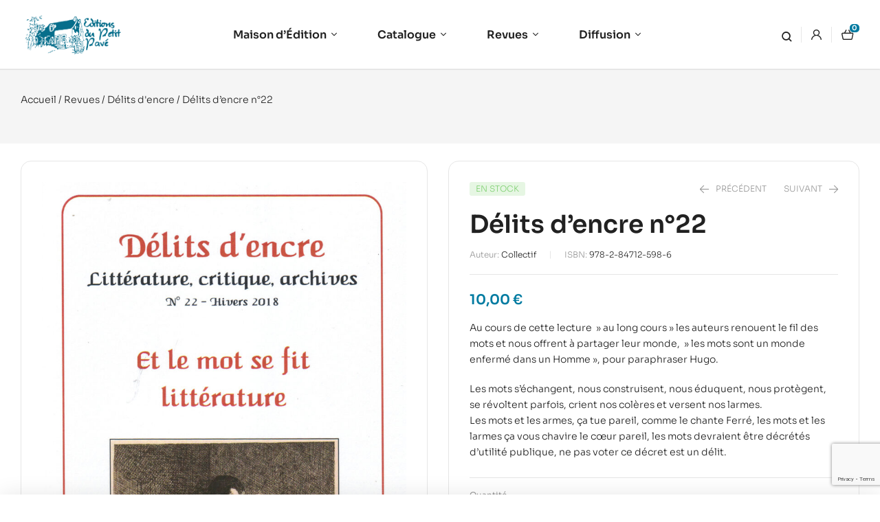

--- FILE ---
content_type: text/html; charset=UTF-8
request_url: https://www.petitpave.fr/livre/delits-dencre-n22/
body_size: 41903
content:
<!doctype html>
<html lang="fr-FR">
<head>
	<meta charset="UTF-8">
	<meta name="viewport" content="width=device-width, initial-scale=1.0, maximum-scale=1.0">
	<link rel="profile" href="//gmpg.org/xfn/11">
	<title>Délits d&rsquo;encre n°22 &#8211; Éditions du Petit Pavé</title>
<link data-rocket-preload as="style" href="https://fonts.googleapis.com/css?family=Sora%3A300%2C400%2C500%2C600%2C700&#038;subset=latin%2Clatin-ext&#038;display=swap" rel="preload">
<link href="https://fonts.googleapis.com/css?family=Sora%3A300%2C400%2C500%2C600%2C700&#038;subset=latin%2Clatin-ext&#038;display=swap" media="print" onload="this.media=&#039;all&#039;" rel="stylesheet">
<noscript><link rel="stylesheet" href="https://fonts.googleapis.com/css?family=Sora%3A300%2C400%2C500%2C600%2C700&#038;subset=latin%2Clatin-ext&#038;display=swap"></noscript>
<meta name='robots' content='max-image-preview:large' />

<!-- Google Tag Manager for WordPress by gtm4wp.com -->
<script data-cfasync="false" data-pagespeed-no-defer>
	var gtm4wp_datalayer_name = "dataLayer";
	var dataLayer = dataLayer || [];
</script>
<!-- End Google Tag Manager for WordPress by gtm4wp.com --><link rel="dns-prefetch" href="//fonts.googleapis.com">
<link rel="dns-prefetch" href="//s.w.org">
<link rel="pingback" href="https://www.petitpave.fr/xmlrpc.php"><link rel='dns-prefetch' href='//www.googletagmanager.com' />
<link rel='dns-prefetch' href='//fonts.googleapis.com' />
<link href='https://fonts.gstatic.com' crossorigin rel='preconnect' />
<link rel="alternate" type="application/rss+xml" title="Éditions du Petit Pavé &raquo; Flux" href="https://www.petitpave.fr/feed/" />
<link rel="alternate" type="application/rss+xml" title="Éditions du Petit Pavé &raquo; Flux des commentaires" href="https://www.petitpave.fr/comments/feed/" />
<link rel="alternate" type="application/rss+xml" title="Éditions du Petit Pavé &raquo; Délits d&rsquo;encre n°22 Flux des commentaires" href="https://www.petitpave.fr/livre/delits-dencre-n22/feed/" />
<link rel="alternate" title="oEmbed (JSON)" type="application/json+oembed" href="https://www.petitpave.fr/wp-json/oembed/1.0/embed?url=https%3A%2F%2Fwww.petitpave.fr%2Flivre%2Fdelits-dencre-n22%2F" />
<link rel="alternate" title="oEmbed (XML)" type="text/xml+oembed" href="https://www.petitpave.fr/wp-json/oembed/1.0/embed?url=https%3A%2F%2Fwww.petitpave.fr%2Flivre%2Fdelits-dencre-n22%2F&#038;format=xml" />
<style id='wp-img-auto-sizes-contain-inline-css'>
img:is([sizes=auto i],[sizes^="auto," i]){contain-intrinsic-size:3000px 1500px}
/*# sourceURL=wp-img-auto-sizes-contain-inline-css */
</style>
<link rel='stylesheet' id='hfe-widgets-style-css' href='https://www.petitpave.fr/wp-content/plugins/header-footer-elementor/inc/widgets-css/frontend.css?ver=2.4.4' media='all' />
<style id='wp-emoji-styles-inline-css'>

	img.wp-smiley, img.emoji {
		display: inline !important;
		border: none !important;
		box-shadow: none !important;
		height: 1em !important;
		width: 1em !important;
		margin: 0 0.07em !important;
		vertical-align: -0.1em !important;
		background: none !important;
		padding: 0 !important;
	}
/*# sourceURL=wp-emoji-styles-inline-css */
</style>
<link rel='stylesheet' id='wp-block-library-css' href='https://www.petitpave.fr/wp-includes/css/dist/block-library/style.min.css?ver=6.9' media='all' />
<link rel='stylesheet' id='wc-blocks-style-css' href='https://www.petitpave.fr/wp-content/plugins/woocommerce/assets/client/blocks/wc-blocks.css?ver=wc-10.0.5' media='all' />
<style id='global-styles-inline-css'>
:root{--wp--preset--aspect-ratio--square: 1;--wp--preset--aspect-ratio--4-3: 4/3;--wp--preset--aspect-ratio--3-4: 3/4;--wp--preset--aspect-ratio--3-2: 3/2;--wp--preset--aspect-ratio--2-3: 2/3;--wp--preset--aspect-ratio--16-9: 16/9;--wp--preset--aspect-ratio--9-16: 9/16;--wp--preset--color--black: #000000;--wp--preset--color--cyan-bluish-gray: #abb8c3;--wp--preset--color--white: #ffffff;--wp--preset--color--pale-pink: #f78da7;--wp--preset--color--vivid-red: #cf2e2e;--wp--preset--color--luminous-vivid-orange: #ff6900;--wp--preset--color--luminous-vivid-amber: #fcb900;--wp--preset--color--light-green-cyan: #7bdcb5;--wp--preset--color--vivid-green-cyan: #00d084;--wp--preset--color--pale-cyan-blue: #8ed1fc;--wp--preset--color--vivid-cyan-blue: #0693e3;--wp--preset--color--vivid-purple: #9b51e0;--wp--preset--gradient--vivid-cyan-blue-to-vivid-purple: linear-gradient(135deg,rgb(6,147,227) 0%,rgb(155,81,224) 100%);--wp--preset--gradient--light-green-cyan-to-vivid-green-cyan: linear-gradient(135deg,rgb(122,220,180) 0%,rgb(0,208,130) 100%);--wp--preset--gradient--luminous-vivid-amber-to-luminous-vivid-orange: linear-gradient(135deg,rgb(252,185,0) 0%,rgb(255,105,0) 100%);--wp--preset--gradient--luminous-vivid-orange-to-vivid-red: linear-gradient(135deg,rgb(255,105,0) 0%,rgb(207,46,46) 100%);--wp--preset--gradient--very-light-gray-to-cyan-bluish-gray: linear-gradient(135deg,rgb(238,238,238) 0%,rgb(169,184,195) 100%);--wp--preset--gradient--cool-to-warm-spectrum: linear-gradient(135deg,rgb(74,234,220) 0%,rgb(151,120,209) 20%,rgb(207,42,186) 40%,rgb(238,44,130) 60%,rgb(251,105,98) 80%,rgb(254,248,76) 100%);--wp--preset--gradient--blush-light-purple: linear-gradient(135deg,rgb(255,206,236) 0%,rgb(152,150,240) 100%);--wp--preset--gradient--blush-bordeaux: linear-gradient(135deg,rgb(254,205,165) 0%,rgb(254,45,45) 50%,rgb(107,0,62) 100%);--wp--preset--gradient--luminous-dusk: linear-gradient(135deg,rgb(255,203,112) 0%,rgb(199,81,192) 50%,rgb(65,88,208) 100%);--wp--preset--gradient--pale-ocean: linear-gradient(135deg,rgb(255,245,203) 0%,rgb(182,227,212) 50%,rgb(51,167,181) 100%);--wp--preset--gradient--electric-grass: linear-gradient(135deg,rgb(202,248,128) 0%,rgb(113,206,126) 100%);--wp--preset--gradient--midnight: linear-gradient(135deg,rgb(2,3,129) 0%,rgb(40,116,252) 100%);--wp--preset--font-size--small: 14px;--wp--preset--font-size--medium: 23px;--wp--preset--font-size--large: 26px;--wp--preset--font-size--x-large: 42px;--wp--preset--font-size--normal: 16px;--wp--preset--font-size--huge: 37px;--wp--preset--spacing--20: 0.44rem;--wp--preset--spacing--30: 0.67rem;--wp--preset--spacing--40: 1rem;--wp--preset--spacing--50: 1.5rem;--wp--preset--spacing--60: 2.25rem;--wp--preset--spacing--70: 3.38rem;--wp--preset--spacing--80: 5.06rem;--wp--preset--shadow--natural: 6px 6px 9px rgba(0, 0, 0, 0.2);--wp--preset--shadow--deep: 12px 12px 50px rgba(0, 0, 0, 0.4);--wp--preset--shadow--sharp: 6px 6px 0px rgba(0, 0, 0, 0.2);--wp--preset--shadow--outlined: 6px 6px 0px -3px rgb(255, 255, 255), 6px 6px rgb(0, 0, 0);--wp--preset--shadow--crisp: 6px 6px 0px rgb(0, 0, 0);}:where(.is-layout-flex){gap: 0.5em;}:where(.is-layout-grid){gap: 0.5em;}body .is-layout-flex{display: flex;}.is-layout-flex{flex-wrap: wrap;align-items: center;}.is-layout-flex > :is(*, div){margin: 0;}body .is-layout-grid{display: grid;}.is-layout-grid > :is(*, div){margin: 0;}:where(.wp-block-columns.is-layout-flex){gap: 2em;}:where(.wp-block-columns.is-layout-grid){gap: 2em;}:where(.wp-block-post-template.is-layout-flex){gap: 1.25em;}:where(.wp-block-post-template.is-layout-grid){gap: 1.25em;}.has-black-color{color: var(--wp--preset--color--black) !important;}.has-cyan-bluish-gray-color{color: var(--wp--preset--color--cyan-bluish-gray) !important;}.has-white-color{color: var(--wp--preset--color--white) !important;}.has-pale-pink-color{color: var(--wp--preset--color--pale-pink) !important;}.has-vivid-red-color{color: var(--wp--preset--color--vivid-red) !important;}.has-luminous-vivid-orange-color{color: var(--wp--preset--color--luminous-vivid-orange) !important;}.has-luminous-vivid-amber-color{color: var(--wp--preset--color--luminous-vivid-amber) !important;}.has-light-green-cyan-color{color: var(--wp--preset--color--light-green-cyan) !important;}.has-vivid-green-cyan-color{color: var(--wp--preset--color--vivid-green-cyan) !important;}.has-pale-cyan-blue-color{color: var(--wp--preset--color--pale-cyan-blue) !important;}.has-vivid-cyan-blue-color{color: var(--wp--preset--color--vivid-cyan-blue) !important;}.has-vivid-purple-color{color: var(--wp--preset--color--vivid-purple) !important;}.has-black-background-color{background-color: var(--wp--preset--color--black) !important;}.has-cyan-bluish-gray-background-color{background-color: var(--wp--preset--color--cyan-bluish-gray) !important;}.has-white-background-color{background-color: var(--wp--preset--color--white) !important;}.has-pale-pink-background-color{background-color: var(--wp--preset--color--pale-pink) !important;}.has-vivid-red-background-color{background-color: var(--wp--preset--color--vivid-red) !important;}.has-luminous-vivid-orange-background-color{background-color: var(--wp--preset--color--luminous-vivid-orange) !important;}.has-luminous-vivid-amber-background-color{background-color: var(--wp--preset--color--luminous-vivid-amber) !important;}.has-light-green-cyan-background-color{background-color: var(--wp--preset--color--light-green-cyan) !important;}.has-vivid-green-cyan-background-color{background-color: var(--wp--preset--color--vivid-green-cyan) !important;}.has-pale-cyan-blue-background-color{background-color: var(--wp--preset--color--pale-cyan-blue) !important;}.has-vivid-cyan-blue-background-color{background-color: var(--wp--preset--color--vivid-cyan-blue) !important;}.has-vivid-purple-background-color{background-color: var(--wp--preset--color--vivid-purple) !important;}.has-black-border-color{border-color: var(--wp--preset--color--black) !important;}.has-cyan-bluish-gray-border-color{border-color: var(--wp--preset--color--cyan-bluish-gray) !important;}.has-white-border-color{border-color: var(--wp--preset--color--white) !important;}.has-pale-pink-border-color{border-color: var(--wp--preset--color--pale-pink) !important;}.has-vivid-red-border-color{border-color: var(--wp--preset--color--vivid-red) !important;}.has-luminous-vivid-orange-border-color{border-color: var(--wp--preset--color--luminous-vivid-orange) !important;}.has-luminous-vivid-amber-border-color{border-color: var(--wp--preset--color--luminous-vivid-amber) !important;}.has-light-green-cyan-border-color{border-color: var(--wp--preset--color--light-green-cyan) !important;}.has-vivid-green-cyan-border-color{border-color: var(--wp--preset--color--vivid-green-cyan) !important;}.has-pale-cyan-blue-border-color{border-color: var(--wp--preset--color--pale-cyan-blue) !important;}.has-vivid-cyan-blue-border-color{border-color: var(--wp--preset--color--vivid-cyan-blue) !important;}.has-vivid-purple-border-color{border-color: var(--wp--preset--color--vivid-purple) !important;}.has-vivid-cyan-blue-to-vivid-purple-gradient-background{background: var(--wp--preset--gradient--vivid-cyan-blue-to-vivid-purple) !important;}.has-light-green-cyan-to-vivid-green-cyan-gradient-background{background: var(--wp--preset--gradient--light-green-cyan-to-vivid-green-cyan) !important;}.has-luminous-vivid-amber-to-luminous-vivid-orange-gradient-background{background: var(--wp--preset--gradient--luminous-vivid-amber-to-luminous-vivid-orange) !important;}.has-luminous-vivid-orange-to-vivid-red-gradient-background{background: var(--wp--preset--gradient--luminous-vivid-orange-to-vivid-red) !important;}.has-very-light-gray-to-cyan-bluish-gray-gradient-background{background: var(--wp--preset--gradient--very-light-gray-to-cyan-bluish-gray) !important;}.has-cool-to-warm-spectrum-gradient-background{background: var(--wp--preset--gradient--cool-to-warm-spectrum) !important;}.has-blush-light-purple-gradient-background{background: var(--wp--preset--gradient--blush-light-purple) !important;}.has-blush-bordeaux-gradient-background{background: var(--wp--preset--gradient--blush-bordeaux) !important;}.has-luminous-dusk-gradient-background{background: var(--wp--preset--gradient--luminous-dusk) !important;}.has-pale-ocean-gradient-background{background: var(--wp--preset--gradient--pale-ocean) !important;}.has-electric-grass-gradient-background{background: var(--wp--preset--gradient--electric-grass) !important;}.has-midnight-gradient-background{background: var(--wp--preset--gradient--midnight) !important;}.has-small-font-size{font-size: var(--wp--preset--font-size--small) !important;}.has-medium-font-size{font-size: var(--wp--preset--font-size--medium) !important;}.has-large-font-size{font-size: var(--wp--preset--font-size--large) !important;}.has-x-large-font-size{font-size: var(--wp--preset--font-size--x-large) !important;}
/*# sourceURL=global-styles-inline-css */
</style>

<style id='classic-theme-styles-inline-css'>
/*! This file is auto-generated */
.wp-block-button__link{color:#fff;background-color:#32373c;border-radius:9999px;box-shadow:none;text-decoration:none;padding:calc(.667em + 2px) calc(1.333em + 2px);font-size:1.125em}.wp-block-file__button{background:#32373c;color:#fff;text-decoration:none}
/*# sourceURL=/wp-includes/css/classic-themes.min.css */
</style>
<link rel='stylesheet' id='bookory-gutenberg-blocks-css' href='https://www.petitpave.fr/wp-content/themes/bookory/assets/css/base/gutenberg-blocks.css?ver=2.1.9' media='all' />
<link rel='stylesheet' id='mas-wc-brands-style-css' href='https://www.petitpave.fr/wp-content/plugins/mas-woocommerce-brands/assets/css/style.css?ver=1.1.0' media='all' />
<link rel='stylesheet' id='searchandfilter-css' href='https://www.petitpave.fr/wp-content/plugins/search-filter/style.css?ver=1' media='all' />
<link rel='stylesheet' id='photoswipe-css' href='https://www.petitpave.fr/wp-content/plugins/woocommerce/assets/css/photoswipe/photoswipe.min.css?ver=10.0.5' media='all' />
<link rel='stylesheet' id='photoswipe-default-skin-css' href='https://www.petitpave.fr/wp-content/plugins/woocommerce/assets/css/photoswipe/default-skin/default-skin.min.css?ver=10.0.5' media='all' />
<style id='woocommerce-inline-inline-css'>
.woocommerce form .form-row .required { visibility: visible; }
/*# sourceURL=woocommerce-inline-inline-css */
</style>
<link rel='stylesheet' id='wpbs-style-css' href='https://www.petitpave.fr/wp-content/plugins/wp-booking-system-premium/assets/css/style-front-end.min.css?ver=5.8.1.2' media='all' />
<link rel='stylesheet' id='hfe-style-css' href='https://www.petitpave.fr/wp-content/plugins/header-footer-elementor/assets/css/header-footer-elementor.css?ver=2.4.4' media='all' />
<link rel='stylesheet' id='elementor-icons-css' href='https://www.petitpave.fr/wp-content/plugins/elementor/assets/lib/eicons/css/elementor-icons.min.css?ver=5.43.0' media='all' />
<link rel='stylesheet' id='elementor-frontend-css' href='https://www.petitpave.fr/wp-content/uploads/elementor/css/custom-frontend.min.css?ver=1752653394' media='all' />
<link rel='stylesheet' id='elementor-post-7-css' href='https://www.petitpave.fr/wp-content/uploads/elementor/css/post-7.css?ver=1752653394' media='all' />
<link rel='stylesheet' id='elementor-post-4188-css' href='https://www.petitpave.fr/wp-content/uploads/elementor/css/post-4188.css?ver=1752653395' media='all' />
<link rel='stylesheet' id='elementor-post-329-css' href='https://www.petitpave.fr/wp-content/uploads/elementor/css/post-329.css?ver=1764603060' media='all' />
<link rel='stylesheet' id='woo-variation-swatches-css' href='https://www.petitpave.fr/wp-content/plugins/woo-variation-swatches/assets/css/frontend.min.css?ver=1752592353' media='all' />
<style id='woo-variation-swatches-inline-css'>
:root {
--wvs-tick:url("data:image/svg+xml;utf8,%3Csvg filter='drop-shadow(0px 0px 2px rgb(0 0 0 / .8))' xmlns='http://www.w3.org/2000/svg'  viewBox='0 0 30 30'%3E%3Cpath fill='none' stroke='%23ffffff' stroke-linecap='round' stroke-linejoin='round' stroke-width='4' d='M4 16L11 23 27 7'/%3E%3C/svg%3E");

--wvs-cross:url("data:image/svg+xml;utf8,%3Csvg filter='drop-shadow(0px 0px 5px rgb(255 255 255 / .6))' xmlns='http://www.w3.org/2000/svg' width='72px' height='72px' viewBox='0 0 24 24'%3E%3Cpath fill='none' stroke='%23ff0000' stroke-linecap='round' stroke-width='0.6' d='M5 5L19 19M19 5L5 19'/%3E%3C/svg%3E");
--wvs-single-product-item-width:30px;
--wvs-single-product-item-height:30px;
--wvs-single-product-item-font-size:16px}
/*# sourceURL=woo-variation-swatches-inline-css */
</style>
<link rel='stylesheet' id='slick-css' href='https://www.petitpave.fr/wp-content/plugins/woo-smart-quick-view/assets/libs/slick/slick.css?ver=6.9' media='all' />
<link rel='stylesheet' id='perfect-scrollbar-css' href='https://www.petitpave.fr/wp-content/plugins/woo-smart-quick-view/assets/libs/perfect-scrollbar/css/perfect-scrollbar.min.css?ver=6.9' media='all' />
<link rel='stylesheet' id='perfect-scrollbar-wpc-css' href='https://www.petitpave.fr/wp-content/plugins/woo-smart-quick-view/assets/libs/perfect-scrollbar/css/custom-theme.css?ver=6.9' media='all' />
<link rel='stylesheet' id='magnific-popup-css' href='https://www.petitpave.fr/wp-content/themes/bookory/assets/css/libs/magnific-popup.css?ver=2.1.9' media='all' />
<link rel='stylesheet' id='woosq-feather-css' href='https://www.petitpave.fr/wp-content/plugins/woo-smart-quick-view/assets/libs/feather/feather.css?ver=6.9' media='all' />
<link rel='stylesheet' id='woosq-frontend-css' href='https://www.petitpave.fr/wp-content/plugins/woo-smart-quick-view/assets/css/frontend.css?ver=4.2.0' media='all' />
<link rel='stylesheet' id='woosw-icons-css' href='https://www.petitpave.fr/wp-content/plugins/woo-smart-wishlist/assets/css/icons.css?ver=5.0.1' media='all' />
<link rel='stylesheet' id='woosw-frontend-css' href='https://www.petitpave.fr/wp-content/plugins/woo-smart-wishlist/assets/css/frontend.css?ver=5.0.1' media='all' />
<style id='woosw-frontend-inline-css'>
.woosw-popup .woosw-popup-inner .woosw-popup-content .woosw-popup-content-bot .woosw-notice { background-color: #5fbd74; } .woosw-popup .woosw-popup-inner .woosw-popup-content .woosw-popup-content-bot .woosw-popup-content-bot-inner a:hover { color: #5fbd74; border-color: #5fbd74; } 
/*# sourceURL=woosw-frontend-inline-css */
</style>
<link rel='stylesheet' id='brands-styles-css' href='https://www.petitpave.fr/wp-content/plugins/woocommerce/assets/css/brands.css?ver=10.0.5' media='all' />
<link rel='stylesheet' id='bookory-style-css' href='https://www.petitpave.fr/wp-content/themes/bookory/style.css?ver=2.1.9' media='all' />
<style id='bookory-style-inline-css'>
body{--primary:#007BA1;--primary_hover:#003F52;--text:#212121;--accent:#212121;--lighter:#999999;--border:#E6E6E6;}
@media(max-width:1366px){body.theme-bookory [data-elementor-columns-laptop="1"] .column-item{flex: 0 0 100%; max-width: 100%;}.woocommerce.columns-laptop-1 ul.products li.product{flex: 0 0 100%; max-width: 100%;}body.theme-bookory [data-elementor-columns-laptop="2"] .column-item{flex: 0 0 50%; max-width: 50%;}.woocommerce.columns-laptop-2 ul.products li.product{flex: 0 0 50%; max-width: 50%;}body.theme-bookory [data-elementor-columns-laptop="3"] .column-item{flex: 0 0 33.3333333333%; max-width: 33.3333333333%;}.woocommerce.columns-laptop-3 ul.products li.product{flex: 0 0 33.3333333333%; max-width: 33.3333333333%;}body.theme-bookory [data-elementor-columns-laptop="4"] .column-item{flex: 0 0 25%; max-width: 25%;}.woocommerce.columns-laptop-4 ul.products li.product{flex: 0 0 25%; max-width: 25%;}body.theme-bookory [data-elementor-columns-laptop="5"] .column-item{flex: 0 0 20%; max-width: 20%;}.woocommerce.columns-laptop-5 ul.products li.product{flex: 0 0 20%; max-width: 20%;}body.theme-bookory [data-elementor-columns-laptop="6"] .column-item{flex: 0 0 16.6666666667%; max-width: 16.6666666667%;}.woocommerce.columns-laptop-6 ul.products li.product{flex: 0 0 16.6666666667%; max-width: 16.6666666667%;}body.theme-bookory [data-elementor-columns-laptop="7"] .column-item{flex: 0 0 14.2857142857%; max-width: 14.2857142857%;}.woocommerce.columns-laptop-7 ul.products li.product{flex: 0 0 14.2857142857%; max-width: 14.2857142857%;}body.theme-bookory [data-elementor-columns-laptop="8"] .column-item{flex: 0 0 12.5%; max-width: 12.5%;}.woocommerce.columns-laptop-8 ul.products li.product{flex: 0 0 12.5%; max-width: 12.5%;}}@media(max-width:1200px){body.theme-bookory [data-elementor-columns-tablet-extra="1"] .column-item{flex: 0 0 100%; max-width: 100%;}.woocommerce.columns-tablet-extra-1 ul.products li.product{flex: 0 0 100%; max-width: 100%;}body.theme-bookory [data-elementor-columns-tablet-extra="2"] .column-item{flex: 0 0 50%; max-width: 50%;}.woocommerce.columns-tablet-extra-2 ul.products li.product{flex: 0 0 50%; max-width: 50%;}body.theme-bookory [data-elementor-columns-tablet-extra="3"] .column-item{flex: 0 0 33.3333333333%; max-width: 33.3333333333%;}.woocommerce.columns-tablet-extra-3 ul.products li.product{flex: 0 0 33.3333333333%; max-width: 33.3333333333%;}body.theme-bookory [data-elementor-columns-tablet-extra="4"] .column-item{flex: 0 0 25%; max-width: 25%;}.woocommerce.columns-tablet-extra-4 ul.products li.product{flex: 0 0 25%; max-width: 25%;}body.theme-bookory [data-elementor-columns-tablet-extra="5"] .column-item{flex: 0 0 20%; max-width: 20%;}.woocommerce.columns-tablet-extra-5 ul.products li.product{flex: 0 0 20%; max-width: 20%;}body.theme-bookory [data-elementor-columns-tablet-extra="6"] .column-item{flex: 0 0 16.6666666667%; max-width: 16.6666666667%;}.woocommerce.columns-tablet-extra-6 ul.products li.product{flex: 0 0 16.6666666667%; max-width: 16.6666666667%;}body.theme-bookory [data-elementor-columns-tablet-extra="7"] .column-item{flex: 0 0 14.2857142857%; max-width: 14.2857142857%;}.woocommerce.columns-tablet-extra-7 ul.products li.product{flex: 0 0 14.2857142857%; max-width: 14.2857142857%;}body.theme-bookory [data-elementor-columns-tablet-extra="8"] .column-item{flex: 0 0 12.5%; max-width: 12.5%;}.woocommerce.columns-tablet-extra-8 ul.products li.product{flex: 0 0 12.5%; max-width: 12.5%;}}@media(max-width:1024px){body.theme-bookory [data-elementor-columns-tablet="1"] .column-item{flex: 0 0 100%; max-width: 100%;}.woocommerce.columns-tablet-1 ul.products li.product{flex: 0 0 100%; max-width: 100%;}body.theme-bookory [data-elementor-columns-tablet="2"] .column-item{flex: 0 0 50%; max-width: 50%;}.woocommerce.columns-tablet-2 ul.products li.product{flex: 0 0 50%; max-width: 50%;}body.theme-bookory [data-elementor-columns-tablet="3"] .column-item{flex: 0 0 33.3333333333%; max-width: 33.3333333333%;}.woocommerce.columns-tablet-3 ul.products li.product{flex: 0 0 33.3333333333%; max-width: 33.3333333333%;}body.theme-bookory [data-elementor-columns-tablet="4"] .column-item{flex: 0 0 25%; max-width: 25%;}.woocommerce.columns-tablet-4 ul.products li.product{flex: 0 0 25%; max-width: 25%;}body.theme-bookory [data-elementor-columns-tablet="5"] .column-item{flex: 0 0 20%; max-width: 20%;}.woocommerce.columns-tablet-5 ul.products li.product{flex: 0 0 20%; max-width: 20%;}body.theme-bookory [data-elementor-columns-tablet="6"] .column-item{flex: 0 0 16.6666666667%; max-width: 16.6666666667%;}.woocommerce.columns-tablet-6 ul.products li.product{flex: 0 0 16.6666666667%; max-width: 16.6666666667%;}body.theme-bookory [data-elementor-columns-tablet="7"] .column-item{flex: 0 0 14.2857142857%; max-width: 14.2857142857%;}.woocommerce.columns-tablet-7 ul.products li.product{flex: 0 0 14.2857142857%; max-width: 14.2857142857%;}body.theme-bookory [data-elementor-columns-tablet="8"] .column-item{flex: 0 0 12.5%; max-width: 12.5%;}.woocommerce.columns-tablet-8 ul.products li.product{flex: 0 0 12.5%; max-width: 12.5%;}}@media(max-width:880px){body.theme-bookory [data-elementor-columns-mobile-extra="1"] .column-item{flex: 0 0 100%; max-width: 100%;}.woocommerce.columns-mobile-extra-1 ul.products li.product{flex: 0 0 100%; max-width: 100%;}body.theme-bookory [data-elementor-columns-mobile-extra="2"] .column-item{flex: 0 0 50%; max-width: 50%;}.woocommerce.columns-mobile-extra-2 ul.products li.product{flex: 0 0 50%; max-width: 50%;}body.theme-bookory [data-elementor-columns-mobile-extra="3"] .column-item{flex: 0 0 33.3333333333%; max-width: 33.3333333333%;}.woocommerce.columns-mobile-extra-3 ul.products li.product{flex: 0 0 33.3333333333%; max-width: 33.3333333333%;}body.theme-bookory [data-elementor-columns-mobile-extra="4"] .column-item{flex: 0 0 25%; max-width: 25%;}.woocommerce.columns-mobile-extra-4 ul.products li.product{flex: 0 0 25%; max-width: 25%;}body.theme-bookory [data-elementor-columns-mobile-extra="5"] .column-item{flex: 0 0 20%; max-width: 20%;}.woocommerce.columns-mobile-extra-5 ul.products li.product{flex: 0 0 20%; max-width: 20%;}body.theme-bookory [data-elementor-columns-mobile-extra="6"] .column-item{flex: 0 0 16.6666666667%; max-width: 16.6666666667%;}.woocommerce.columns-mobile-extra-6 ul.products li.product{flex: 0 0 16.6666666667%; max-width: 16.6666666667%;}body.theme-bookory [data-elementor-columns-mobile-extra="7"] .column-item{flex: 0 0 14.2857142857%; max-width: 14.2857142857%;}.woocommerce.columns-mobile-extra-7 ul.products li.product{flex: 0 0 14.2857142857%; max-width: 14.2857142857%;}body.theme-bookory [data-elementor-columns-mobile-extra="8"] .column-item{flex: 0 0 12.5%; max-width: 12.5%;}.woocommerce.columns-mobile-extra-8 ul.products li.product{flex: 0 0 12.5%; max-width: 12.5%;}}@media(max-width:767px){body.theme-bookory [data-elementor-columns-mobile="1"] .column-item{flex: 0 0 100%; max-width: 100%;}.woocommerce.columns-mobile-1 ul.products li.product{flex: 0 0 100%; max-width: 100%;}body.theme-bookory [data-elementor-columns-mobile="2"] .column-item{flex: 0 0 50%; max-width: 50%;}.woocommerce.columns-mobile-2 ul.products li.product{flex: 0 0 50%; max-width: 50%;}body.theme-bookory [data-elementor-columns-mobile="3"] .column-item{flex: 0 0 33.3333333333%; max-width: 33.3333333333%;}.woocommerce.columns-mobile-3 ul.products li.product{flex: 0 0 33.3333333333%; max-width: 33.3333333333%;}body.theme-bookory [data-elementor-columns-mobile="4"] .column-item{flex: 0 0 25%; max-width: 25%;}.woocommerce.columns-mobile-4 ul.products li.product{flex: 0 0 25%; max-width: 25%;}body.theme-bookory [data-elementor-columns-mobile="5"] .column-item{flex: 0 0 20%; max-width: 20%;}.woocommerce.columns-mobile-5 ul.products li.product{flex: 0 0 20%; max-width: 20%;}body.theme-bookory [data-elementor-columns-mobile="6"] .column-item{flex: 0 0 16.6666666667%; max-width: 16.6666666667%;}.woocommerce.columns-mobile-6 ul.products li.product{flex: 0 0 16.6666666667%; max-width: 16.6666666667%;}body.theme-bookory [data-elementor-columns-mobile="7"] .column-item{flex: 0 0 14.2857142857%; max-width: 14.2857142857%;}.woocommerce.columns-mobile-7 ul.products li.product{flex: 0 0 14.2857142857%; max-width: 14.2857142857%;}body.theme-bookory [data-elementor-columns-mobile="8"] .column-item{flex: 0 0 12.5%; max-width: 12.5%;}.woocommerce.columns-mobile-8 ul.products li.product{flex: 0 0 12.5%; max-width: 12.5%;}}
/*# sourceURL=bookory-style-inline-css */
</style>
<link rel='stylesheet' id='slick-theme-css' href='https://www.petitpave.fr/wp-content/themes/bookory/assets/css/base/slick-theme.css?ver=2.1.9' media='all' />

<link rel='stylesheet' id='elementor-post-4757-css' href='https://www.petitpave.fr/wp-content/uploads/elementor/css/post-4757.css?ver=1752653429' media='all' />
<link rel='stylesheet' id='relevanssi-live-search-css' href='https://www.petitpave.fr/wp-content/plugins/relevanssi-live-ajax-search/assets/styles/style.css?ver=2.5' media='all' />
<link rel='stylesheet' id='bookory-elementor-css' href='https://www.petitpave.fr/wp-content/themes/bookory/assets/css/base/elementor.css?ver=2.1.9' media='all' />
<link rel='stylesheet' id='hfe-elementor-icons-css' href='https://www.petitpave.fr/wp-content/plugins/elementor/assets/lib/eicons/css/elementor-icons.min.css?ver=5.34.0' media='all' />
<link rel='stylesheet' id='hfe-icons-list-css' href='https://www.petitpave.fr/wp-content/plugins/elementor/assets/css/widget-icon-list.min.css?ver=3.24.3' media='all' />
<link rel='stylesheet' id='hfe-social-icons-css' href='https://www.petitpave.fr/wp-content/plugins/elementor/assets/css/widget-social-icons.min.css?ver=3.24.0' media='all' />
<link rel='stylesheet' id='hfe-social-share-icons-brands-css' href='https://www.petitpave.fr/wp-content/plugins/elementor/assets/lib/font-awesome/css/brands.css?ver=5.15.3' media='all' />
<link rel='stylesheet' id='hfe-social-share-icons-fontawesome-css' href='https://www.petitpave.fr/wp-content/plugins/elementor/assets/lib/font-awesome/css/fontawesome.css?ver=5.15.3' media='all' />
<link rel='stylesheet' id='hfe-nav-menu-icons-css' href='https://www.petitpave.fr/wp-content/plugins/elementor/assets/lib/font-awesome/css/solid.css?ver=5.15.3' media='all' />
<link rel='stylesheet' id='hfe-widget-blockquote-css' href='https://www.petitpave.fr/wp-content/plugins/elementor-pro/assets/css/widget-blockquote.min.css?ver=3.25.0' media='all' />
<link rel='stylesheet' id='hfe-mega-menu-css' href='https://www.petitpave.fr/wp-content/plugins/elementor-pro/assets/css/widget-mega-menu.min.css?ver=3.26.2' media='all' />
<link rel='stylesheet' id='hfe-nav-menu-widget-css' href='https://www.petitpave.fr/wp-content/plugins/elementor-pro/assets/css/widget-nav-menu.min.css?ver=3.26.0' media='all' />
<link rel='stylesheet' id='bookory-woocommerce-style-css' href='https://www.petitpave.fr/wp-content/themes/bookory/assets/css/woocommerce/woocommerce.css?ver=2.1.9' media='all' />
<link rel='stylesheet' id='tooltipster-css' href='https://www.petitpave.fr/wp-content/themes/bookory/assets/css/libs/tooltipster.bundle.min.css?ver=2.1.9' media='all' />
<link rel='stylesheet' id='bookory-child-style-css' href='https://www.petitpave.fr/wp-content/themes/bookory-child/style.css?ver=1.1.9' media='all' />
<link rel='stylesheet' id='elementor-gf-local-sora-css' href='https://www.petitpave.fr/wp-content/uploads/elementor/google-fonts/css/sora.css?ver=1752592679' media='all' />
<script type="text/template" id="tmpl-variation-template">
	<div class="woocommerce-variation-description">{{{ data.variation.variation_description }}}</div>
	<div class="woocommerce-variation-price">{{{ data.variation.price_html }}}</div>
	<div class="woocommerce-variation-availability">{{{ data.variation.availability_html }}}</div>
</script>
<script type="text/template" id="tmpl-unavailable-variation-template">
	<p role="alert">Désolé, ce produit n&rsquo;est pas disponible. Veuillez choisir une combinaison différente.</p>
</script>
<!--n2css--><!--n2js--><script src="https://www.petitpave.fr/wp-includes/js/jquery/jquery.min.js?ver=3.7.1" id="jquery-core-js"></script>
<script src="https://www.petitpave.fr/wp-includes/js/jquery/jquery-migrate.min.js?ver=3.4.1" id="jquery-migrate-js"></script>
<script id="jquery-js-after">
!function($){"use strict";$(document).ready(function(){$(this).scrollTop()>100&&$(".hfe-scroll-to-top-wrap").removeClass("hfe-scroll-to-top-hide"),$(window).scroll(function(){$(this).scrollTop()<100?$(".hfe-scroll-to-top-wrap").fadeOut(300):$(".hfe-scroll-to-top-wrap").fadeIn(300)}),$(".hfe-scroll-to-top-wrap").on("click",function(){$("html, body").animate({scrollTop:0},300);return!1})})}(jQuery);
!function($){'use strict';$(document).ready(function(){var bar=$('.hfe-reading-progress-bar');if(!bar.length)return;$(window).on('scroll',function(){var s=$(window).scrollTop(),d=$(document).height()-$(window).height(),p=d? s/d*100:0;bar.css('width',p+'%')});});}(jQuery);
//# sourceURL=jquery-js-after
</script>
<script src="https://www.petitpave.fr/wp-content/plugins/woocommerce/assets/js/jquery-blockui/jquery.blockUI.min.js?ver=2.7.0-wc.10.0.5" id="jquery-blockui-js" data-wp-strategy="defer"></script>
<script id="wc-add-to-cart-js-extra">
var wc_add_to_cart_params = {"ajax_url":"/wp-admin/admin-ajax.php","wc_ajax_url":"/?wc-ajax=%%endpoint%%","i18n_view_cart":"","cart_url":"https://www.petitpave.fr/panier/","is_cart":"","cart_redirect_after_add":"no"};
//# sourceURL=wc-add-to-cart-js-extra
</script>
<script src="https://www.petitpave.fr/wp-content/plugins/woocommerce/assets/js/frontend/add-to-cart.min.js?ver=10.0.5" id="wc-add-to-cart-js" defer data-wp-strategy="defer"></script>
<script src="https://www.petitpave.fr/wp-content/plugins/woocommerce/assets/js/flexslider/jquery.flexslider.min.js?ver=2.7.2-wc.10.0.5" id="flexslider-js" defer data-wp-strategy="defer"></script>
<script src="https://www.petitpave.fr/wp-content/plugins/woocommerce/assets/js/photoswipe/photoswipe.min.js?ver=4.1.1-wc.10.0.5" id="photoswipe-js" defer data-wp-strategy="defer"></script>
<script src="https://www.petitpave.fr/wp-content/plugins/woocommerce/assets/js/photoswipe/photoswipe-ui-default.min.js?ver=4.1.1-wc.10.0.5" id="photoswipe-ui-default-js" defer data-wp-strategy="defer"></script>
<script id="wc-single-product-js-extra">
var wc_single_product_params = {"i18n_required_rating_text":"Veuillez s\u00e9lectionner une note","i18n_rating_options":["1\u00a0\u00e9toile sur 5","2\u00a0\u00e9toiles sur 5","3\u00a0\u00e9toiles sur 5","4\u00a0\u00e9toiles sur 5","5\u00a0\u00e9toiles sur 5"],"i18n_product_gallery_trigger_text":"Voir la galerie d\u2019images en plein \u00e9cran","review_rating_required":"yes","flexslider":{"rtl":false,"animation":"slide","smoothHeight":true,"directionNav":false,"controlNav":"thumbnails","slideshow":false,"animationSpeed":500,"animationLoop":false,"allowOneSlide":false},"zoom_enabled":"","zoom_options":[],"photoswipe_enabled":"1","photoswipe_options":{"shareEl":false,"closeOnScroll":false,"history":false,"hideAnimationDuration":0,"showAnimationDuration":0},"flexslider_enabled":"1"};
//# sourceURL=wc-single-product-js-extra
</script>
<script src="https://www.petitpave.fr/wp-content/plugins/woocommerce/assets/js/frontend/single-product.min.js?ver=10.0.5" id="wc-single-product-js" defer data-wp-strategy="defer"></script>
<script src="https://www.petitpave.fr/wp-content/plugins/woocommerce/assets/js/js-cookie/js.cookie.min.js?ver=2.1.4-wc.10.0.5" id="js-cookie-js" data-wp-strategy="defer"></script>
<script src="https://www.petitpave.fr/wp-includes/js/underscore.min.js?ver=1.13.7" id="underscore-js"></script>
<script id="wp-util-js-extra">
var _wpUtilSettings = {"ajax":{"url":"/wp-admin/admin-ajax.php"}};
//# sourceURL=wp-util-js-extra
</script>
<script src="https://www.petitpave.fr/wp-includes/js/wp-util.min.js?ver=6.9" id="wp-util-js"></script>
<script id="WCPAY_ASSETS-js-extra">
var wcpayAssets = {"url":"https://www.petitpave.fr/wp-content/plugins/woocommerce-payments/dist/"};
//# sourceURL=WCPAY_ASSETS-js-extra
</script>
<script src="https://www.petitpave.fr/wp-content/themes/bookory/assets/js/vendor/jarallax.js?ver=6.9" id="jarallax-js"></script>

<!-- Extrait de code de la balise Google (gtag.js) ajouté par Site Kit -->
<!-- Extrait Google Analytics ajouté par Site Kit -->
<script src="https://www.googletagmanager.com/gtag/js?id=GT-57V3W4KG" id="google_gtagjs-js" async></script>
<script id="google_gtagjs-js-after">
window.dataLayer = window.dataLayer || [];function gtag(){dataLayer.push(arguments);}
gtag("set","linker",{"domains":["www.petitpave.fr"]});
gtag("js", new Date());
gtag("set", "developer_id.dZTNiMT", true);
gtag("config", "GT-57V3W4KG");
 window._googlesitekit = window._googlesitekit || {}; window._googlesitekit.throttledEvents = []; window._googlesitekit.gtagEvent = (name, data) => { var key = JSON.stringify( { name, data } ); if ( !! window._googlesitekit.throttledEvents[ key ] ) { return; } window._googlesitekit.throttledEvents[ key ] = true; setTimeout( () => { delete window._googlesitekit.throttledEvents[ key ]; }, 5 ); gtag( "event", name, { ...data, event_source: "site-kit" } ); }; 
//# sourceURL=google_gtagjs-js-after
</script>
<link rel="https://api.w.org/" href="https://www.petitpave.fr/wp-json/" /><link rel="alternate" title="JSON" type="application/json" href="https://www.petitpave.fr/wp-json/wp/v2/product/11987" /><link rel="EditURI" type="application/rsd+xml" title="RSD" href="https://www.petitpave.fr/xmlrpc.php?rsd" />
<meta name="generator" content="WordPress 6.9" />
<meta name="generator" content="WooCommerce 10.0.5" />
<link rel="canonical" href="https://www.petitpave.fr/livre/delits-dencre-n22/" />
<link rel='shortlink' href='https://www.petitpave.fr/?p=11987' />
<!-- Google Tag Manager -->
                <script>(function(w,d,s,l,i){w[l]=w[l]||[];w[l].push({'gtm.start':
                new Date().getTime(),event:'gtm.js'});var f=d.getElementsByTagName(s)[0],
                j=d.createElement(s),dl=l!='dataLayer'?'&l='+l:'';j.async=true;j.src=
                'https://www.googletagmanager.com/gtm.js?id='+i+dl;f.parentNode.insertBefore(j,f);
                })(window,document,'script','dataLayer','GTM-PFNTVSNM');</script>
                <!-- End Google Tag Manager --><meta name="generator" content="Site Kit by Google 1.171.0" />		<script type="text/javascript">
				(function(c,l,a,r,i,t,y){
					c[a]=c[a]||function(){(c[a].q=c[a].q||[]).push(arguments)};t=l.createElement(r);t.async=1;
					t.src="https://www.clarity.ms/tag/"+i+"?ref=wordpress";y=l.getElementsByTagName(r)[0];y.parentNode.insertBefore(t,y);
				})(window, document, "clarity", "script", "r4xhom29py");
		</script>
		<style type="text/css"></style><style id="wplmi-inline-css" type="text/css">
 span.wplmi-user-avatar { width: 16px;display: inline-block !important;flex-shrink: 0; } img.wplmi-elementor-avatar { border-radius: 100%;margin-right: 3px; }
</style>

<!-- Google Tag Manager for WordPress by gtm4wp.com -->
<!-- GTM Container placement set to automatic -->
<script data-cfasync="false" data-pagespeed-no-defer>
	var dataLayer_content = {"pagePostType":"product","pagePostType2":"single-product","pagePostAuthor":"Jérémy"};
	dataLayer.push( dataLayer_content );
</script>
<script data-cfasync="false" data-pagespeed-no-defer>
(function(w,d,s,l,i){w[l]=w[l]||[];w[l].push({'gtm.start':
new Date().getTime(),event:'gtm.js'});var f=d.getElementsByTagName(s)[0],
j=d.createElement(s),dl=l!='dataLayer'?'&l='+l:'';j.async=true;j.src=
'//www.googletagmanager.com/gtm.js?id='+i+dl;f.parentNode.insertBefore(j,f);
})(window,document,'script','dataLayer','GTM-PFNTVSNM');
</script>
<!-- End Google Tag Manager for WordPress by gtm4wp.com -->	<noscript><style>.woocommerce-product-gallery{ opacity: 1 !important; }</style></noscript>
	<meta name="generator" content="Elementor 3.30.2; features: additional_custom_breakpoints; settings: css_print_method-external, google_font-enabled, font_display-auto">
			<style>
				.e-con.e-parent:nth-of-type(n+4):not(.e-lazyloaded):not(.e-no-lazyload),
				.e-con.e-parent:nth-of-type(n+4):not(.e-lazyloaded):not(.e-no-lazyload) * {
					background-image: none !important;
				}
				@media screen and (max-height: 1024px) {
					.e-con.e-parent:nth-of-type(n+3):not(.e-lazyloaded):not(.e-no-lazyload),
					.e-con.e-parent:nth-of-type(n+3):not(.e-lazyloaded):not(.e-no-lazyload) * {
						background-image: none !important;
					}
				}
				@media screen and (max-height: 640px) {
					.e-con.e-parent:nth-of-type(n+2):not(.e-lazyloaded):not(.e-no-lazyload),
					.e-con.e-parent:nth-of-type(n+2):not(.e-lazyloaded):not(.e-no-lazyload) * {
						background-image: none !important;
					}
				}
			</style>
			<script>
jQuery(document).ready(function($) {
    $('.product-categories .children .current-cat').each(function() {
        $(this).closest('.cat-item.cat-parent').children('.children').slideDown();
        $(this).closest('.cat-item.cat-parent').removeClass('closed');
    });
});
</script><link rel="icon" href="https://www.petitpave.fr/wp-content/uploads/2022/07/cropped-logo_petit_pave-1-32x32.png" sizes="32x32" />
<link rel="icon" href="https://www.petitpave.fr/wp-content/uploads/2022/07/cropped-logo_petit_pave-1-192x192.png" sizes="192x192" />
<link rel="apple-touch-icon" href="https://www.petitpave.fr/wp-content/uploads/2022/07/cropped-logo_petit_pave-1-180x180.png" />
<meta name="msapplication-TileImage" content="https://www.petitpave.fr/wp-content/uploads/2022/07/cropped-logo_petit_pave-1-270x270.png" />
		<style id="wp-custom-css">
			.site-header-cart-side .widget_shopping_cart .product_list_widget{ position: relative !important;  }

.woocommerce div.product div.images img {
    opacity: 1 !important;
    visibility: visible !important;
    transform: none !important;
}

.hidden-boothe-single-yes {
    display: block !important;
}

main .woocommerce-breadcrumb{
display:none}

@media (min-width: 1024px) {
    .main-navigation ul ul.sub-menu li {
        display: block;
        min-width: 245px;
    }
}		</style>
		<link rel='stylesheet' id='e-sticky-css' href='https://www.petitpave.fr/wp-content/plugins/elementor-pro/assets/css/modules/sticky.min.css?ver=3.30.0' media='all' />
<link rel='stylesheet' id='widget-heading-css' href='https://www.petitpave.fr/wp-content/plugins/elementor/assets/css/widget-heading.min.css?ver=3.30.2' media='all' />
<link rel='stylesheet' id='widget-icon-list-css' href='https://www.petitpave.fr/wp-content/uploads/elementor/css/custom-widget-icon-list.min.css?ver=1752653394' media='all' />
<meta name="generator" content="WP Rocket 3.19.1.2" data-wpr-features="wpr_preload_links wpr_desktop" /></head>
<body class="wp-singular product-template-default single single-product postid-11987 wp-custom-logo wp-embed-responsive wp-theme-bookory wp-child-theme-bookory-child theme-bookory woocommerce woocommerce-page woocommerce-no-js eio-default ehf-header ehf-footer ehf-template-bookory ehf-stylesheet-bookory-child woo-variation-swatches wvs-behavior-blur wvs-theme-bookory-child wvs-show-label wvs-tooltip group-blog has-post-thumbnail woocommerce-active product-block-style-1 bookory-product-laptop-3 bookory-product-tablet-2 bookory-product-mobile-2 bookory-full-width-content bookory-single-product-width-boxed single-product-vertical elementor-default elementor-kit-7">
<!-- Google Tag Manager (noscript) -->
<noscript><iframe src='https://www.googletagmanager.com/ns.html?id=GTM-PFNTVSNM' height='0' width='0' style='display:none;visibility:hidden'></iframe></noscript>
<!-- End Google Tag Manager (noscript) -->
<!-- GTM Container placement set to automatic -->
<!-- Google Tag Manager (noscript) -->
				<noscript><iframe src="https://www.googletagmanager.com/ns.html?id=GTM-PFNTVSNM" height="0" width="0" style="display:none;visibility:hidden" aria-hidden="true"></iframe></noscript>
<!-- End Google Tag Manager (noscript) -->
<div data-rocket-location-hash="57eb0956558bf7ad8062fd5c02b81560" id="page" class="hfeed site">
			<header data-rocket-location-hash="439991b3ed0c0a6d3e41b67199d19d5d" id="masthead" itemscope="itemscope" itemtype="https://schema.org/WPHeader">
			<p class="main-title bhf-hidden" itemprop="headline"><a href="https://www.petitpave.fr" title="Éditions du Petit Pavé" rel="home">Éditions du Petit Pavé</a></p>
					<div data-rocket-location-hash="1e6b111ffd2e0325694bdb59d7d36c3d" data-elementor-type="wp-post" data-elementor-id="4188" class="elementor elementor-4188" data-elementor-post-type="elementor-hf">
						<div class="elementor-section elementor-top-section elementor-element elementor-element-6eef040 elementor-section-stretched elementor-section-height-min-height elementor-section-boxed elementor-section-height-default elementor-section-items-middle" data-id="6eef040" data-element_type="section" data-settings="{&quot;stretch_section&quot;:&quot;section-stretched&quot;,&quot;background_background&quot;:&quot;classic&quot;,&quot;sticky&quot;:&quot;top&quot;,&quot;sticky_on&quot;:[&quot;desktop&quot;,&quot;laptop&quot;,&quot;tablet_extra&quot;,&quot;tablet&quot;,&quot;mobile_extra&quot;,&quot;mobile&quot;],&quot;sticky_offset&quot;:0,&quot;sticky_effects_offset&quot;:0,&quot;sticky_anchor_link_offset&quot;:0}">
						<div class="elementor-container elementor-column-gap-no">
					<div class="elementor-column elementor-col-33 elementor-top-column elementor-element elementor-element-6fb9b53" data-id="6fb9b53" data-element_type="column">
			<div class="elementor-widget-wrap elementor-element-populated">
				
		<div class="elementor-element elementor-element-1c2e0e3 elementor-widget__width-auto elementor-hidden-desktop elementor-hidden-laptop elementor-hidden-tablet_extra bookory-canvas-menu-layout-2 elementor-widget elementor-widget-bookory-menu-canvas" data-id="1c2e0e3" data-element_type="widget" data-widget_type="bookory-menu-canvas.default">
				<div class="elementor-widget-container">
					        <div class="elementor-canvas-menu-wrapper">
                        <a href="#" class="menu-mobile-nav-button">
				<span
                        class="toggle-text screen-reader-text">Menu</span>
                <div class="bookory-icon">
                    <span class="icon-1"></span>
                    <span class="icon-2"></span>
                    <span class="icon-3"></span>
                </div>
            </a>
                    </div>
        				</div>
				</div>
				<div class="elementor-element elementor-element-5fc0925 elementor-widget__width-auto elementor-widget elementor-widget-site-logo" data-id="5fc0925" data-element_type="widget" data-settings="{&quot;width&quot;:{&quot;unit&quot;:&quot;px&quot;,&quot;size&quot;:150,&quot;sizes&quot;:[]},&quot;width_tablet&quot;:{&quot;unit&quot;:&quot;px&quot;,&quot;size&quot;:&quot;&quot;,&quot;sizes&quot;:[]},&quot;width_mobile&quot;:{&quot;unit&quot;:&quot;px&quot;,&quot;size&quot;:&quot;&quot;,&quot;sizes&quot;:[]},&quot;align&quot;:&quot;center&quot;,&quot;width_laptop&quot;:{&quot;unit&quot;:&quot;px&quot;,&quot;size&quot;:&quot;&quot;,&quot;sizes&quot;:[]},&quot;width_tablet_extra&quot;:{&quot;unit&quot;:&quot;px&quot;,&quot;size&quot;:&quot;&quot;,&quot;sizes&quot;:[]},&quot;width_mobile_extra&quot;:{&quot;unit&quot;:&quot;px&quot;,&quot;size&quot;:&quot;&quot;,&quot;sizes&quot;:[]},&quot;space&quot;:{&quot;unit&quot;:&quot;%&quot;,&quot;size&quot;:&quot;&quot;,&quot;sizes&quot;:[]},&quot;space_laptop&quot;:{&quot;unit&quot;:&quot;px&quot;,&quot;size&quot;:&quot;&quot;,&quot;sizes&quot;:[]},&quot;space_tablet_extra&quot;:{&quot;unit&quot;:&quot;px&quot;,&quot;size&quot;:&quot;&quot;,&quot;sizes&quot;:[]},&quot;space_tablet&quot;:{&quot;unit&quot;:&quot;%&quot;,&quot;size&quot;:&quot;&quot;,&quot;sizes&quot;:[]},&quot;space_mobile_extra&quot;:{&quot;unit&quot;:&quot;px&quot;,&quot;size&quot;:&quot;&quot;,&quot;sizes&quot;:[]},&quot;space_mobile&quot;:{&quot;unit&quot;:&quot;%&quot;,&quot;size&quot;:&quot;&quot;,&quot;sizes&quot;:[]},&quot;image_border_radius&quot;:{&quot;unit&quot;:&quot;px&quot;,&quot;top&quot;:&quot;&quot;,&quot;right&quot;:&quot;&quot;,&quot;bottom&quot;:&quot;&quot;,&quot;left&quot;:&quot;&quot;,&quot;isLinked&quot;:true},&quot;image_border_radius_laptop&quot;:{&quot;unit&quot;:&quot;px&quot;,&quot;top&quot;:&quot;&quot;,&quot;right&quot;:&quot;&quot;,&quot;bottom&quot;:&quot;&quot;,&quot;left&quot;:&quot;&quot;,&quot;isLinked&quot;:true},&quot;image_border_radius_tablet_extra&quot;:{&quot;unit&quot;:&quot;px&quot;,&quot;top&quot;:&quot;&quot;,&quot;right&quot;:&quot;&quot;,&quot;bottom&quot;:&quot;&quot;,&quot;left&quot;:&quot;&quot;,&quot;isLinked&quot;:true},&quot;image_border_radius_tablet&quot;:{&quot;unit&quot;:&quot;px&quot;,&quot;top&quot;:&quot;&quot;,&quot;right&quot;:&quot;&quot;,&quot;bottom&quot;:&quot;&quot;,&quot;left&quot;:&quot;&quot;,&quot;isLinked&quot;:true},&quot;image_border_radius_mobile_extra&quot;:{&quot;unit&quot;:&quot;px&quot;,&quot;top&quot;:&quot;&quot;,&quot;right&quot;:&quot;&quot;,&quot;bottom&quot;:&quot;&quot;,&quot;left&quot;:&quot;&quot;,&quot;isLinked&quot;:true},&quot;image_border_radius_mobile&quot;:{&quot;unit&quot;:&quot;px&quot;,&quot;top&quot;:&quot;&quot;,&quot;right&quot;:&quot;&quot;,&quot;bottom&quot;:&quot;&quot;,&quot;left&quot;:&quot;&quot;,&quot;isLinked&quot;:true},&quot;caption_padding&quot;:{&quot;unit&quot;:&quot;px&quot;,&quot;top&quot;:&quot;&quot;,&quot;right&quot;:&quot;&quot;,&quot;bottom&quot;:&quot;&quot;,&quot;left&quot;:&quot;&quot;,&quot;isLinked&quot;:true},&quot;caption_padding_laptop&quot;:{&quot;unit&quot;:&quot;px&quot;,&quot;top&quot;:&quot;&quot;,&quot;right&quot;:&quot;&quot;,&quot;bottom&quot;:&quot;&quot;,&quot;left&quot;:&quot;&quot;,&quot;isLinked&quot;:true},&quot;caption_padding_tablet_extra&quot;:{&quot;unit&quot;:&quot;px&quot;,&quot;top&quot;:&quot;&quot;,&quot;right&quot;:&quot;&quot;,&quot;bottom&quot;:&quot;&quot;,&quot;left&quot;:&quot;&quot;,&quot;isLinked&quot;:true},&quot;caption_padding_tablet&quot;:{&quot;unit&quot;:&quot;px&quot;,&quot;top&quot;:&quot;&quot;,&quot;right&quot;:&quot;&quot;,&quot;bottom&quot;:&quot;&quot;,&quot;left&quot;:&quot;&quot;,&quot;isLinked&quot;:true},&quot;caption_padding_mobile_extra&quot;:{&quot;unit&quot;:&quot;px&quot;,&quot;top&quot;:&quot;&quot;,&quot;right&quot;:&quot;&quot;,&quot;bottom&quot;:&quot;&quot;,&quot;left&quot;:&quot;&quot;,&quot;isLinked&quot;:true},&quot;caption_padding_mobile&quot;:{&quot;unit&quot;:&quot;px&quot;,&quot;top&quot;:&quot;&quot;,&quot;right&quot;:&quot;&quot;,&quot;bottom&quot;:&quot;&quot;,&quot;left&quot;:&quot;&quot;,&quot;isLinked&quot;:true},&quot;caption_space&quot;:{&quot;unit&quot;:&quot;px&quot;,&quot;size&quot;:0,&quot;sizes&quot;:[]},&quot;caption_space_laptop&quot;:{&quot;unit&quot;:&quot;px&quot;,&quot;size&quot;:&quot;&quot;,&quot;sizes&quot;:[]},&quot;caption_space_tablet_extra&quot;:{&quot;unit&quot;:&quot;px&quot;,&quot;size&quot;:&quot;&quot;,&quot;sizes&quot;:[]},&quot;caption_space_tablet&quot;:{&quot;unit&quot;:&quot;px&quot;,&quot;size&quot;:&quot;&quot;,&quot;sizes&quot;:[]},&quot;caption_space_mobile_extra&quot;:{&quot;unit&quot;:&quot;px&quot;,&quot;size&quot;:&quot;&quot;,&quot;sizes&quot;:[]},&quot;caption_space_mobile&quot;:{&quot;unit&quot;:&quot;px&quot;,&quot;size&quot;:&quot;&quot;,&quot;sizes&quot;:[]}}" data-widget_type="site-logo.default">
				<div class="elementor-widget-container">
							<div class="hfe-site-logo">
													<a data-elementor-open-lightbox=""  class='elementor-clickable' href="https://www.petitpave.fr">
							<div class="hfe-site-logo-set">           
				<div class="hfe-site-logo-container">
									<img class="hfe-site-logo-img elementor-animation-"  src="https://www.petitpave.fr/wp-content/uploads/2022/07/cropped-logo_petit_pave.png" alt="default-logo"/>
				</div>
			</div>
							</a>
						</div>  
							</div>
				</div>
				<div class="elementor-element elementor-element-69f1605 elementor-widget__width-auto elementor-hidden-desktop elementor-hidden-laptop elementor-hidden-tablet_extra elementor-widget elementor-widget-bookory-header-group" data-id="69f1605" data-element_type="widget" data-widget_type="bookory-header-group.default">
				<div class="elementor-widget-container">
					        <div class="elementor-header-group-wrapper">
            <div class="header-group-action">

                
                
                
                            <div class="site-header-cart menu">
                        <a class="cart-contents" href="https://www.petitpave.fr/panier/" title="View your shopping cart">
                            <span class="count">0</span>
                <span class="woocommerce-Price-amount amount"><bdi>0,00&nbsp;<span class="woocommerce-Price-currencySymbol">&euro;</span></bdi></span>                    </a>
                                    </div>
            
            </div>
        </div>
        				</div>
				</div>
					</div>
		</div>
				<div class="elementor-column elementor-col-33 elementor-top-column elementor-element elementor-element-d4dd0bc elementor-hidden-tablet elementor-hidden-mobile_extra elementor-hidden-mobile" data-id="d4dd0bc" data-element_type="column">
			<div class="elementor-widget-wrap elementor-element-populated">
						<div class="elementor-element elementor-element-4fe7a7e elementor-hidden-tablet elementor-hidden-mobile_extra elementor-hidden-mobile elementor-widget elementor-widget-bookory-nav-menu" data-id="4fe7a7e" data-element_type="widget" data-widget_type="bookory-nav-menu.default">
				<div class="elementor-widget-container">
					        <div class="elementor-nav-menu-wrapper">
            <nav class="main-navigation" role="navigation" aria-label="Primary Navigation">
                <div class="primary-navigation"><ul id="menu-1-4fe7a7e" class="menu"><li id="menu-item-6873" class="menu-item menu-item-type-custom menu-item-object-custom menu-item-has-children menu-item-6873"><a href="#"><span class="menu-title">Maison d&rsquo;Édition</span></a>
<ul class="sub-menu">
	<li id="menu-item-6904" class="menu-item menu-item-type-post_type menu-item-object-page menu-item-6904"><a href="https://www.petitpave.fr/un-editeur-independant/"><span class="menu-title">Un éditeur indépendant</span></a></li>
	<li id="menu-item-6903" class="menu-item menu-item-type-post_type menu-item-object-page menu-item-6903"><a href="https://www.petitpave.fr/historique/"><span class="menu-title">Historique</span></a></li>
	<li id="menu-item-6902" class="menu-item menu-item-type-post_type menu-item-object-page menu-item-6902"><a href="https://www.petitpave.fr/associations/"><span class="menu-title">Les associations</span></a></li>
	<li id="menu-item-6732" class="menu-item menu-item-type-post_type menu-item-object-page menu-item-6732"><a href="https://www.petitpave.fr/auteurs/"><span class="menu-title">Auteurs</span></a></li>
	<li id="menu-item-7178" class="menu-item menu-item-type-post_type menu-item-object-page menu-item-7178"><a href="https://www.petitpave.fr/agenda-dedicaces-auteurs/"><span class="menu-title">Agenda Dédicaces Auteurs</span></a></li>
	<li id="menu-item-6905" class="menu-item menu-item-type-post_type menu-item-object-page menu-item-6905"><a href="https://www.petitpave.fr/depot-de-manuscrit/"><span class="menu-title">Dépôt de manuscrit</span></a></li>
	<li id="menu-item-6734" class="menu-item menu-item-type-post_type menu-item-object-page menu-item-6734"><a href="https://www.petitpave.fr/contact/"><span class="menu-title">Contact</span></a></li>
</ul>
</li>
<li id="menu-item-6733" class="menu-item menu-item-type-post_type menu-item-object-page menu-item-has-children current_page_parent menu-item-6733"><a href="https://www.petitpave.fr/catalogue/"><span class="menu-title">Catalogue</span></a>
<ul class="sub-menu">
	<li id="menu-item-6883" class="menu-item menu-item-type-taxonomy menu-item-object-product_cat menu-item-has-children menu-item-6883"><a href="https://www.petitpave.fr/categorie/romans/"><span class="menu-title">Romans</span></a>
	<ul class="sub-menu">
		<li id="menu-item-13440" class="menu-item menu-item-type-taxonomy menu-item-object-product_cat menu-item-13440"><a href="https://www.petitpave.fr/categorie/romans/litterales/"><span class="menu-title">Coll. Littérales</span></a></li>
		<li id="menu-item-13442" class="menu-item menu-item-type-taxonomy menu-item-object-product_cat menu-item-13442"><a href="https://www.petitpave.fr/categorie/romans/rives-a-lautre/"><span class="menu-title">Coll. Rives à l&rsquo;autre</span></a></li>
		<li id="menu-item-13438" class="menu-item menu-item-type-taxonomy menu-item-object-product_cat menu-item-13438"><a href="https://www.petitpave.fr/categorie/romans/coll-arkhaia-reedition/"><span class="menu-title">Coll. Arkhaia</span></a></li>
		<li id="menu-item-13441" class="menu-item menu-item-type-taxonomy menu-item-object-product_cat menu-item-13441"><a href="https://www.petitpave.fr/categorie/romans/maison-noire-policier/"><span class="menu-title">Maison Noire (Policier)</span></a></li>
		<li id="menu-item-13439" class="menu-item menu-item-type-taxonomy menu-item-object-product_cat menu-item-13439"><a href="https://www.petitpave.fr/categorie/romans/fiction/"><span class="menu-title">Romans Fiction</span></a></li>
		<li id="menu-item-13444" class="menu-item menu-item-type-taxonomy menu-item-object-product_cat menu-item-13444"><a href="https://www.petitpave.fr/categorie/romans/romans-historiques/"><span class="menu-title">Romans Historiques</span></a></li>
		<li id="menu-item-13443" class="menu-item menu-item-type-taxonomy menu-item-object-product_cat menu-item-13443"><a href="https://www.petitpave.fr/categorie/romans/romans-aventures/"><span class="menu-title">Romans Aventures</span></a></li>
		<li id="menu-item-13446" class="menu-item menu-item-type-taxonomy menu-item-object-product_cat menu-item-13446"><a href="https://www.petitpave.fr/categorie/romans/romans-urbain/"><span class="menu-title">Romans urbain</span></a></li>
		<li id="menu-item-13445" class="menu-item menu-item-type-taxonomy menu-item-object-product_cat menu-item-13445"><a href="https://www.petitpave.fr/categorie/romans/romans-regionaux/"><span class="menu-title">Romans Régionaux</span></a></li>
		<li id="menu-item-13447" class="menu-item menu-item-type-taxonomy menu-item-object-product_cat menu-item-13447"><a href="https://www.petitpave.fr/categorie/romans/souvenirs-dantan-romans/"><span class="menu-title">Souvenirs d&rsquo;Antan</span></a></li>
	</ul>
</li>
	<li id="menu-item-13124" class="menu-item menu-item-type-taxonomy menu-item-object-product_cat menu-item-has-children menu-item-13124"><a href="https://www.petitpave.fr/categorie/contes-et-legendes/"><span class="menu-title">Nouvelles et contes</span></a>
	<ul class="sub-menu">
		<li id="menu-item-13429" class="menu-item menu-item-type-taxonomy menu-item-object-product_cat menu-item-13429"><a href="https://www.petitpave.fr/categorie/contes-et-legendes/nouvelles-contes-et-legendes/"><span class="menu-title">Nouvelles</span></a></li>
		<li id="menu-item-13426" class="menu-item menu-item-type-taxonomy menu-item-object-product_cat menu-item-13426"><a href="https://www.petitpave.fr/categorie/contes-et-legendes/contes-du-terroir-contes-et-legendes/"><span class="menu-title">Contes du Terroir</span></a></li>
		<li id="menu-item-13427" class="menu-item menu-item-type-taxonomy menu-item-object-product_cat menu-item-13427"><a href="https://www.petitpave.fr/categorie/contes-et-legendes/les-contes-des-pays-de-france-contes-et-legendes/"><span class="menu-title">Les Contes des Pays de France</span></a></li>
		<li id="menu-item-13428" class="menu-item menu-item-type-taxonomy menu-item-object-product_cat menu-item-13428"><a href="https://www.petitpave.fr/categorie/contes-et-legendes/livresk-nouvelles-et-recits/"><span class="menu-title">Coll. Livresk</span></a></li>
		<li id="menu-item-14779" class="menu-item menu-item-type-taxonomy menu-item-object-product_cat menu-item-14779"><a href="https://www.petitpave.fr/categorie/contes-et-legendes/obzor-poche-contes-et-legendes/"><span class="menu-title">Coll. Obzor (Poche)</span></a></li>
		<li id="menu-item-13420" class="menu-item menu-item-type-taxonomy menu-item-object-product_cat menu-item-13420"><a href="https://www.petitpave.fr/categorie/contes-et-legendes/collection-kalibre-loisirs-images/"><span class="menu-title">Collection Kalibre</span></a></li>
		<li id="menu-item-14782" class="menu-item menu-item-type-taxonomy menu-item-object-product_cat menu-item-14782"><a href="https://www.petitpave.fr/categorie/contes-et-legendes/legendes-modernes/"><span class="menu-title">Coll. Légendes Modernes</span></a></li>
	</ul>
</li>
	<li id="menu-item-6881" class="menu-item menu-item-type-taxonomy menu-item-object-product_cat menu-item-has-children menu-item-6881"><a href="https://www.petitpave.fr/categorie/poesie/"><span class="menu-title">Poésie</span></a>
	<ul class="sub-menu">
		<li id="menu-item-13433" class="menu-item menu-item-type-taxonomy menu-item-object-product_cat menu-item-13433"><a href="https://www.petitpave.fr/categorie/poesie/le-semainier/"><span class="menu-title">Coll. Le Semainier</span></a></li>
		<li id="menu-item-13430" class="menu-item menu-item-type-taxonomy menu-item-object-product_cat menu-item-13430"><a href="https://www.petitpave.fr/categorie/poesie/coll-nuevo/"><span class="menu-title">Coll. Nuevo</span></a></li>
		<li id="menu-item-13432" class="menu-item menu-item-type-taxonomy menu-item-object-product_cat menu-item-13432"><a href="https://www.petitpave.fr/categorie/poesie/florilege/"><span class="menu-title">Florilège</span></a></li>
		<li id="menu-item-13431" class="menu-item menu-item-type-taxonomy menu-item-object-product_cat menu-item-13431"><a href="https://www.petitpave.fr/categorie/poesie/collectif/"><span class="menu-title">Collectif</span></a></li>
	</ul>
</li>
	<li id="menu-item-6878" class="menu-item menu-item-type-taxonomy menu-item-object-product_cat menu-item-has-children menu-item-6878"><a href="https://www.petitpave.fr/categorie/jeunesse/"><span class="menu-title">Jeunesse</span></a>
	<ul class="sub-menu">
		<li id="menu-item-13418" class="menu-item menu-item-type-taxonomy menu-item-object-product_cat menu-item-13418"><a href="https://www.petitpave.fr/categorie/jeunesse/roman-jeunesse/"><span class="menu-title">Roman jeunesse</span></a></li>
		<li id="menu-item-13415" class="menu-item menu-item-type-taxonomy menu-item-object-product_cat menu-item-13415"><a href="https://www.petitpave.fr/categorie/jeunesse/coll-contes-pour-grandir/"><span class="menu-title">Coll. Contes pour Grandir</span></a></li>
		<li id="menu-item-13414" class="menu-item menu-item-type-taxonomy menu-item-object-product_cat menu-item-13414"><a href="https://www.petitpave.fr/categorie/jeunesse/coll-20-20/"><span class="menu-title">Coll. 20/20</span></a></li>
		<li id="menu-item-13417" class="menu-item menu-item-type-taxonomy menu-item-object-product_cat menu-item-13417"><a href="https://www.petitpave.fr/categorie/jeunesse/recueil-et-collectif/"><span class="menu-title">Recueil et Collectif</span></a></li>
		<li id="menu-item-13419" class="menu-item menu-item-type-taxonomy menu-item-object-product_cat menu-item-13419"><a href="https://www.petitpave.fr/categorie/jeunesse/william-poire/"><span class="menu-title">William Poire</span></a></li>
		<li id="menu-item-13416" class="menu-item menu-item-type-taxonomy menu-item-object-product_cat menu-item-13416"><a href="https://www.petitpave.fr/categorie/jeunesse/nos-departements-racontes-aux-enfants/"><span class="menu-title">Nos départements racontés</span></a></li>
	</ul>
</li>
	<li id="menu-item-6882" class="menu-item menu-item-type-taxonomy menu-item-object-product_cat menu-item-has-children menu-item-6882"><a href="https://www.petitpave.fr/categorie/regionalisme/"><span class="menu-title">Régionalisme</span></a>
	<ul class="sub-menu">
		<li id="menu-item-14785" class="menu-item menu-item-type-taxonomy menu-item-object-product_cat menu-item-14785"><a href="https://www.petitpave.fr/categorie/regionalisme/coll-yavard/"><span class="menu-title">Coll. Yavard (langues régionales)</span></a></li>
		<li id="menu-item-13435" class="menu-item menu-item-type-taxonomy menu-item-object-product_cat menu-item-13435"><a href="https://www.petitpave.fr/categorie/regionalisme/les-departements-en-mots-croises/"><span class="menu-title">Les Départements en mots-croisés</span></a></li>
		<li id="menu-item-13434" class="menu-item menu-item-type-taxonomy menu-item-object-product_cat menu-item-13434"><a href="https://www.petitpave.fr/categorie/regionalisme/curiosite/"><span class="menu-title">Curiosité</span></a></li>
		<li id="menu-item-15337" class="menu-item menu-item-type-taxonomy menu-item-object-product_cat menu-item-15337"><a href="https://www.petitpave.fr/categorie/regionalisme/parlers-regionaux/"><span class="menu-title">Parlers régionaux</span></a></li>
		<li id="menu-item-15338" class="menu-item menu-item-type-taxonomy menu-item-object-product_cat menu-item-15338"><a href="https://www.petitpave.fr/categorie/regionalisme/histoire-culture-region/"><span class="menu-title">Histoire et culture</span></a></li>
	</ul>
</li>
	<li id="menu-item-13316" class="menu-item menu-item-type-taxonomy menu-item-object-product_cat menu-item-has-children menu-item-13316"><a href="https://www.petitpave.fr/categorie/biographies-et-monographies/"><span class="menu-title">Biographies et Monographies</span></a>
	<ul class="sub-menu">
		<li id="menu-item-13413" class="menu-item menu-item-type-taxonomy menu-item-object-product_cat menu-item-13413"><a href="https://www.petitpave.fr/categorie/biographies-et-monographies/histoire-de-vie-biographies-et-monographies/"><span class="menu-title">Histoire de vie</span></a></li>
		<li id="menu-item-13409" class="menu-item menu-item-type-taxonomy menu-item-object-product_cat menu-item-13409"><a href="https://www.petitpave.fr/categorie/biographies-et-monographies/coll-dans-les-pas-biographies-et-monographies/"><span class="menu-title">Coll. Dans les pas</span></a></li>
		<li id="menu-item-13410" class="menu-item menu-item-type-taxonomy menu-item-object-product_cat menu-item-13410"><a href="https://www.petitpave.fr/categorie/biographies-et-monographies/coll-quelques-biographies-et-monographies/"><span class="menu-title">Coll. Quelques</span></a></li>
		<li id="menu-item-13399" class="menu-item menu-item-type-taxonomy menu-item-object-product_cat menu-item-13399"><a href="https://www.petitpave.fr/categorie/biographies-et-monographies/celebrites-de-nos-departements-biographies-et-monographies/"><span class="menu-title">Célébrités de nos départements</span></a></li>
		<li id="menu-item-14786" class="menu-item menu-item-type-taxonomy menu-item-object-product_cat menu-item-14786"><a href="https://www.petitpave.fr/categorie/biographies-et-monographies/communes-a-lire-biographies-et-monographies/"><span class="menu-title">Communes à lire</span></a></li>
	</ul>
</li>
	<li id="menu-item-14780" class="menu-item menu-item-type-post_type menu-item-object-page menu-item-has-children menu-item-14780"><a href="https://www.petitpave.fr/histoire/"><span class="menu-title">Histoire</span></a>
	<ul class="sub-menu">
		<li id="menu-item-13453" class="menu-item menu-item-type-taxonomy menu-item-object-product_cat menu-item-13453"><a href="https://www.petitpave.fr/categorie/histoire/histoire-generale/"><span class="menu-title">Histoire Générale</span></a></li>
		<li id="menu-item-13451" class="menu-item menu-item-type-taxonomy menu-item-object-product_cat menu-item-13451"><a href="https://www.petitpave.fr/categorie/histoire/histoire-contemporaine/"><span class="menu-title">Histoire Contemporaine</span></a></li>
		<li id="menu-item-13452" class="menu-item menu-item-type-taxonomy menu-item-object-product_cat menu-item-13452"><a href="https://www.petitpave.fr/categorie/histoire/histoire-ferroviaire/"><span class="menu-title">Histoire Ferroviaire</span></a></li>
		<li id="menu-item-14787" class="menu-item menu-item-type-taxonomy menu-item-object-product_cat menu-item-14787"><a href="https://www.petitpave.fr/categorie/histoire/un-autre-regard/"><span class="menu-title">Un autre regard</span></a></li>
	</ul>
</li>
	<li id="menu-item-13408" class="menu-item menu-item-type-taxonomy menu-item-object-product_cat menu-item-has-children menu-item-13408"><a href="https://www.petitpave.fr/categorie/sciences-humaines-et-sociales/"><span class="menu-title">Sciences Humaines et Sociales</span></a>
	<ul class="sub-menu">
		<li id="menu-item-13454" class="menu-item menu-item-type-taxonomy menu-item-object-product_cat menu-item-13454"><a href="https://www.petitpave.fr/categorie/sciences-humaines-et-sociales/les-philousophes/"><span class="menu-title">Les Philousophes</span></a></li>
		<li id="menu-item-13448" class="menu-item menu-item-type-taxonomy menu-item-object-product_cat menu-item-13448"><a href="https://www.petitpave.fr/categorie/sciences-humaines-et-sociales/agora/"><span class="menu-title">AGORA</span></a></li>
		<li id="menu-item-13449" class="menu-item menu-item-type-taxonomy menu-item-object-product_cat menu-item-13449"><a href="https://www.petitpave.fr/categorie/sciences-humaines-et-sociales/coll-points-et-contrepoints-sciences-humaines-et-sociales/"><span class="menu-title">Coll. Points et contrepoints</span></a></li>
		<li id="menu-item-13455" class="menu-item menu-item-type-taxonomy menu-item-object-product_cat menu-item-13455"><a href="https://www.petitpave.fr/categorie/sciences-humaines-et-sociales/lutte-et-syndicalisme/"><span class="menu-title">Lutte et Syndicalisme</span></a></li>
		<li id="menu-item-13450" class="menu-item menu-item-type-taxonomy menu-item-object-product_cat menu-item-13450"><a href="https://www.petitpave.fr/categorie/sciences-humaines-et-sociales/essais-sciences-humaines-et-sociales/"><span class="menu-title">Essais</span></a></li>
	</ul>
</li>
	<li id="menu-item-13125" class="menu-item menu-item-type-taxonomy menu-item-object-product_cat menu-item-has-children menu-item-13125"><a href="https://www.petitpave.fr/categorie/loisirs-images/"><span class="menu-title">Loisirs &amp; Images</span></a>
	<ul class="sub-menu">
		<li id="menu-item-13422" class="menu-item menu-item-type-taxonomy menu-item-object-product_cat menu-item-13422"><a href="https://www.petitpave.fr/categorie/loisirs-images/jeux-et-quizz-loisirs-images/"><span class="menu-title">Jeux et quizz</span></a></li>
		<li id="menu-item-13424" class="menu-item menu-item-type-taxonomy menu-item-object-product_cat menu-item-13424"><a href="https://www.petitpave.fr/categorie/loisirs-images/saveurs-dici-et-dailleurs-cuisine/"><span class="menu-title">Saveurs d&rsquo;ici et d&rsquo;ailleurs (cuisine)</span></a></li>
		<li id="menu-item-13421" class="menu-item menu-item-type-taxonomy menu-item-object-product_cat menu-item-13421"><a href="https://www.petitpave.fr/categorie/loisirs-images/humour-en-vrac-loisirs-images/"><span class="menu-title">Humour en vrac</span></a></li>
		<li id="menu-item-13423" class="menu-item menu-item-type-taxonomy menu-item-object-product_cat menu-item-13423"><a href="https://www.petitpave.fr/categorie/loisirs-images/photographie/"><span class="menu-title">Photographie</span></a></li>
		<li id="menu-item-14132" class="menu-item menu-item-type-custom menu-item-object-custom menu-item-14132"><a href="https://www.petitpave.fr/categorie/loisirs-images/bulles-de-pave-bd/"><span class="menu-title">Bulles de Pavé (BD)</span></a></li>
	</ul>
</li>
	<li id="menu-item-13317" class="menu-item menu-item-type-taxonomy menu-item-object-product_cat current-product-ancestor current-menu-parent current-product-parent menu-item-has-children menu-item-13317"><a href="https://www.petitpave.fr/categorie/revues/"><span class="menu-title">Revues</span></a>
	<ul class="sub-menu">
		<li id="menu-item-15161" class="menu-item menu-item-type-post_type menu-item-object-product menu-item-15161"><a href="https://www.petitpave.fr/livre/abonnement-aux-breves-du-ptit-pave/"><span class="menu-title">Les Brèves du P’tit Pavé</span></a></li>
		<li id="menu-item-13436" class="menu-item menu-item-type-taxonomy menu-item-object-product_cat current-product-ancestor current-menu-parent current-product-parent menu-item-13436"><a href="https://www.petitpave.fr/categorie/revues/delits-dencre/"><span class="menu-title">Délits d&rsquo;encre</span></a></li>
		<li id="menu-item-13437" class="menu-item menu-item-type-taxonomy menu-item-object-product_cat menu-item-13437"><a href="https://www.petitpave.fr/categorie/revues/octave-mirbeau/"><span class="menu-title">Octave MIRBEAU</span></a></li>
	</ul>
</li>
	<li id="menu-item-15162" class="menu-item menu-item-type-taxonomy menu-item-object-product_cat menu-item-15162"><a href="https://www.petitpave.fr/categorie/e-books-audio/"><span class="menu-title">E-books &amp; Audio</span></a></li>
</ul>
</li>
<li id="menu-item-6875" class="menu-item menu-item-type-custom menu-item-object-custom menu-item-has-children menu-item-6875"><a href="#"><span class="menu-title">Revues</span></a>
<ul class="sub-menu">
	<li id="menu-item-14042" class="menu-item menu-item-type-custom menu-item-object-custom menu-item-14042"><a href="https://www.petitpave.fr/livre/abonnement-aux-breves-du-ptit-pave/"><span class="menu-title">Les Brêves</span></a></li>
	<li id="menu-item-7098" class="menu-item menu-item-type-taxonomy menu-item-object-product_cat current-product-ancestor current-menu-parent current-product-parent menu-item-7098"><a href="https://www.petitpave.fr/categorie/revues/delits-dencre/"><span class="menu-title">Délits d&rsquo;encre</span></a></li>
	<li id="menu-item-7100" class="menu-item menu-item-type-taxonomy menu-item-object-product_cat menu-item-7100"><a href="https://www.petitpave.fr/categorie/revues/octave-mirbeau/"><span class="menu-title">Octave MIRBEAU</span></a></li>
</ul>
</li>
<li id="menu-item-6874" class="menu-item menu-item-type-custom menu-item-object-custom menu-item-has-children menu-item-6874"><a href="#"><span class="menu-title">Diffusion</span></a>
<ul class="sub-menu">
	<li id="menu-item-6997" class="menu-item menu-item-type-post_type menu-item-object-page menu-item-6997"><a href="https://www.petitpave.fr/les-comptoirs-de-vente/"><span class="menu-title">Les comptoirs de vente</span></a></li>
	<li id="menu-item-6996" class="menu-item menu-item-type-post_type menu-item-object-page menu-item-6996"><a href="https://www.petitpave.fr/pour-les-professionnels/"><span class="menu-title">Pour les professionnels</span></a></li>
</ul>
</li>
</ul></div>            </nav>
        </div>
        				</div>
				</div>
					</div>
		</div>
				<div class="elementor-column elementor-col-33 elementor-top-column elementor-element elementor-element-e4b58ef elementor-hidden-tablet elementor-hidden-mobile_extra elementor-hidden-mobile" data-id="e4b58ef" data-element_type="column">
			<div class="elementor-widget-wrap elementor-element-populated">
						<div class="elementor-element elementor-element-91f7927 elementor-widget__width-auto elementor-hidden-tablet elementor-hidden-mobile_extra elementor-hidden-mobile elementor-widget elementor-widget-bookory-header-group" data-id="91f7927" data-element_type="widget" data-widget_type="bookory-header-group.default">
				<div class="elementor-widget-container">
					        <div class="elementor-header-group-wrapper">
            <div class="header-group-action">

                        <div class="site-header-search">
            <a href="#" class="button-search-popup"><i class="bookory-icon-search-1"></i></a>
        </div>
        
                        <div class="site-header-account">
            <a href="https://www.petitpave.fr/compte/">
                <i class="bookory-icon-account"></i>
            </a>
            <div class="account-dropdown">

            </div>
        </div>
        
                
                            <div class="site-header-cart menu">
                        <a class="cart-contents" href="https://www.petitpave.fr/panier/" title="View your shopping cart">
                            <span class="count">0</span>
                <span class="woocommerce-Price-amount amount"><bdi>0,00&nbsp;<span class="woocommerce-Price-currencySymbol">&euro;</span></bdi></span>                    </a>
                                    </div>
            
            </div>
        </div>
        				</div>
				</div>
					</div>
		</div>
					</div>
		</div>
				<section class="elementor-section elementor-top-section elementor-element elementor-element-20659a3 elementor-hidden-desktop elementor-hidden-laptop elementor-hidden-tablet_extra elementor-section-boxed elementor-section-height-default elementor-section-height-default" data-id="20659a3" data-element_type="section">
						<div class="elementor-container elementor-column-gap-default">
					<div class="elementor-column elementor-col-100 elementor-top-column elementor-element elementor-element-b3b9b6f" data-id="b3b9b6f" data-element_type="column">
			<div class="elementor-widget-wrap elementor-element-populated">
						<div class="elementor-element elementor-element-8c59367 search-form-hide-search-yes elementor-widget elementor-widget-bookory-search" data-id="8c59367" data-element_type="widget" data-widget_type="bookory-search.default">
				<div class="elementor-widget-container">
					            <div data-rocket-location-hash="578957629d79afc054457e239d65c4f5" class="site-search ajax-search">
                <div class="widget woocommerce widget_product_search">
                    <div class="ajax-search-result d-none"></div>
                    <form role="search" method="get" class="woocommerce-product-search" action="https://www.petitpave.fr/">
                        <label class="screen-reader-text" for="woocommerce-product-search-field-1">Search for:</label>
                        <input type="search" id="woocommerce-product-search-field-1" class="search-field" placeholder="Rechercher dans notre catalogue&hellip;" autocomplete="off" value="" name="s"/>
                        <button type="submit" value="Search">Search</button>
                        <input type="hidden" name="post_type" value="product"/>
                                    <div class="search-by-category input-dropdown">
                <div class="input-dropdown-inner bookory-scroll-content">
                    <!--                    <input type="hidden" name="product_cat" value="0">-->
                    <a href="#" data-val="0"><span>Toutes les catégories</span></a>
                    <select  name='product_cat' id='product_cat0' class='dropdown_product_cat_ajax'>
	<option value='' selected='selected'>Toutes les catégories</option>
	<option class="level-0" value="biographies-et-monographies">Biographies et Monographies</option>
	<option class="level-1" value="celebrites-de-nos-departements-biographies-et-monographies">&nbsp;&nbsp;&nbsp;Célébrités de nos départements</option>
	<option class="level-1" value="coll-dans-les-pas-biographies-et-monographies">&nbsp;&nbsp;&nbsp;Coll. Dans les pas (Biographie)</option>
	<option class="level-1" value="coll-quelques-biographies-et-monographies">&nbsp;&nbsp;&nbsp;Coll. Quelques&#8230;</option>
	<option class="level-1" value="communes-a-lire-biographies-et-monographies">&nbsp;&nbsp;&nbsp;Communes à lire</option>
	<option class="level-1" value="divers-biographies-et-monographies">&nbsp;&nbsp;&nbsp;Divers</option>
	<option class="level-1" value="histoire-de-vie-biographies-et-monographies">&nbsp;&nbsp;&nbsp;Histoire de vie (Autobiographie)</option>
	<option class="level-0" value="e-books-audio">E-books &amp; Audio</option>
	<option class="level-0" value="histoire">Histoire</option>
	<option class="level-1" value="histoire-contemporaine">&nbsp;&nbsp;&nbsp;Histoire Contemporaine (XIXe-XXe)</option>
	<option class="level-1" value="histoire-ferroviaire">&nbsp;&nbsp;&nbsp;Histoire Ferroviaire</option>
	<option class="level-1" value="histoire-generale">&nbsp;&nbsp;&nbsp;Histoire Générale</option>
	<option class="level-1" value="un-autre-regard">&nbsp;&nbsp;&nbsp;Un autre regard</option>
	<option class="level-0" value="jeunesse">Jeunesse</option>
	<option class="level-1" value="coll-20-20">&nbsp;&nbsp;&nbsp;Coll. 20/20</option>
	<option class="level-1" value="coll-contes-pour-grandir">&nbsp;&nbsp;&nbsp;Coll. Contes pour Grandir</option>
	<option class="level-1" value="nos-departements-racontes-aux-enfants">&nbsp;&nbsp;&nbsp;Nos départements racontés aux enfants</option>
	<option class="level-1" value="recueil-et-collectif">&nbsp;&nbsp;&nbsp;Recueil et Collectif</option>
	<option class="level-1" value="roman-jeunesse">&nbsp;&nbsp;&nbsp;Roman jeunesse</option>
	<option class="level-1" value="william-poire">&nbsp;&nbsp;&nbsp;William Poire</option>
	<option class="level-0" value="loisirs-images">Loisirs &amp; Images</option>
	<option class="level-1" value="bulles-de-pave-bd">&nbsp;&nbsp;&nbsp;Bulles de Pavé (BD)</option>
	<option class="level-1" value="humour-en-vrac-loisirs-images">&nbsp;&nbsp;&nbsp;Humour en vrac</option>
	<option class="level-1" value="jeux-et-quizz-loisirs-images">&nbsp;&nbsp;&nbsp;Jeux et quizz</option>
	<option class="level-1" value="photographie">&nbsp;&nbsp;&nbsp;Photographie</option>
	<option class="level-1" value="saveurs-dici-et-dailleurs-cuisine">&nbsp;&nbsp;&nbsp;Saveurs d&rsquo;ici et d&rsquo;ailleurs (cuisine)</option>
	<option class="level-0" value="contes-et-legendes">Nouvelles et contes</option>
	<option class="level-1" value="legendes-modernes">&nbsp;&nbsp;&nbsp;Coll. Légendes Modernes</option>
	<option class="level-1" value="livresk-nouvelles-et-recits">&nbsp;&nbsp;&nbsp;Coll. Livresk</option>
	<option class="level-1" value="obzor-poche-contes-et-legendes">&nbsp;&nbsp;&nbsp;Coll. Obzor (Poche)</option>
	<option class="level-1" value="collection-kalibre-loisirs-images">&nbsp;&nbsp;&nbsp;Collection Kalibre</option>
	<option class="level-1" value="contes-du-terroir-contes-et-legendes">&nbsp;&nbsp;&nbsp;Contes du Terroir</option>
	<option class="level-1" value="les-contes-des-pays-de-france-contes-et-legendes">&nbsp;&nbsp;&nbsp;Les Contes des Pays de France</option>
	<option class="level-1" value="nouvelles-contes-et-legendes">&nbsp;&nbsp;&nbsp;Nouvelles</option>
	<option class="level-0" value="poesie">Poésie</option>
	<option class="level-1" value="le-semainier">&nbsp;&nbsp;&nbsp;Coll. Le Semainier</option>
	<option class="level-1" value="coll-nuevo">&nbsp;&nbsp;&nbsp;Coll. Nuevo</option>
	<option class="level-1" value="collectif">&nbsp;&nbsp;&nbsp;Collectif</option>
	<option class="level-1" value="florilege">&nbsp;&nbsp;&nbsp;Florilège</option>
	<option class="level-0" value="regionalisme">Régionalisme</option>
	<option class="level-1" value="coll-yavard">&nbsp;&nbsp;&nbsp;Coll. Yavard (langues régionales)</option>
	<option class="level-1" value="curiosite">&nbsp;&nbsp;&nbsp;Curiosité</option>
	<option class="level-1" value="histoire-culture-region">&nbsp;&nbsp;&nbsp;Histoire et culture</option>
	<option class="level-1" value="les-departements-en-mots-croises">&nbsp;&nbsp;&nbsp;Nos départements en mots-croisés</option>
	<option class="level-1" value="parlers-regionaux">&nbsp;&nbsp;&nbsp;Parlers régionaux</option>
	<option class="level-0" value="revues">Revues</option>
	<option class="level-1" value="delits-dencre">&nbsp;&nbsp;&nbsp;Délits d&rsquo;encre</option>
	<option class="level-1" value="octave-mirbeau">&nbsp;&nbsp;&nbsp;Octave MIRBEAU</option>
	<option class="level-0" value="romans">Romans</option>
	<option class="level-1" value="coll-arkhaia-reedition">&nbsp;&nbsp;&nbsp;Coll. Arkhaia</option>
	<option class="level-1" value="litterales">&nbsp;&nbsp;&nbsp;Coll. Littérales</option>
	<option class="level-1" value="rives-a-lautre">&nbsp;&nbsp;&nbsp;Coll. Rives à l&rsquo;autre</option>
	<option class="level-1" value="maison-noire-policier">&nbsp;&nbsp;&nbsp;Maison Noire (Policier)</option>
	<option class="level-1" value="romans-aventures">&nbsp;&nbsp;&nbsp;Romans Aventures</option>
	<option class="level-1" value="fiction">&nbsp;&nbsp;&nbsp;Romans Fiction</option>
	<option class="level-1" value="romans-historiques">&nbsp;&nbsp;&nbsp;Romans Historiques</option>
	<option class="level-1" value="romans-regionaux">&nbsp;&nbsp;&nbsp;Romans Régionaux</option>
	<option class="level-1" value="romans-urbain">&nbsp;&nbsp;&nbsp;Romans urbain</option>
	<option class="level-1" value="souvenirs-dantan-romans">&nbsp;&nbsp;&nbsp;Souvenirs d&rsquo;Antan</option>
	<option class="level-0" value="sciences-humaines-et-sociales">Sciences Humaines et Sociales</option>
	<option class="level-1" value="agora">&nbsp;&nbsp;&nbsp;AGORA</option>
	<option class="level-1" value="coll-points-et-contrepoints-sciences-humaines-et-sociales">&nbsp;&nbsp;&nbsp;Coll. Points et contrepoints</option>
	<option class="level-1" value="essais-sciences-humaines-et-sociales">&nbsp;&nbsp;&nbsp;Essais</option>
	<option class="level-1" value="les-philousophes">&nbsp;&nbsp;&nbsp;Les Philousophes</option>
	<option class="level-1" value="lutte-et-syndicalisme">&nbsp;&nbsp;&nbsp;Lutte et Syndicalisme</option>
</select>
                    <div class="list-wrapper bookory-scroll">
                        <ul class="bookory-scroll-content">
                            <li class="d-none">
                                <a href="#" data-val="0">Toutes les catégories</a></li>
                            	<li class="cat-item cat-item-1425"><a class="pf-value" href="https://www.petitpave.fr/categorie/biographies-et-monographies/" data-val="biographies-et-monographies" data-title="Biographies et Monographies" >Biographies et Monographies</a>
<ul class='children'>
	<li class="cat-item cat-item-829"><a class="pf-value" href="https://www.petitpave.fr/categorie/biographies-et-monographies/celebrites-de-nos-departements-biographies-et-monographies/" data-val="celebrites-de-nos-departements-biographies-et-monographies" data-title="Célébrités de nos départements" >Célébrités de nos départements</a>
</li>
	<li class="cat-item cat-item-836"><a class="pf-value" href="https://www.petitpave.fr/categorie/biographies-et-monographies/coll-dans-les-pas-biographies-et-monographies/" data-val="coll-dans-les-pas-biographies-et-monographies" data-title="Coll. Dans les pas (Biographie)" >Coll. Dans les pas (Biographie)</a>
</li>
	<li class="cat-item cat-item-877"><a class="pf-value" href="https://www.petitpave.fr/categorie/biographies-et-monographies/coll-quelques-biographies-et-monographies/" data-val="coll-quelques-biographies-et-monographies" data-title="Coll. Quelques..." >Coll. Quelques&#8230;</a>
</li>
	<li class="cat-item cat-item-838"><a class="pf-value" href="https://www.petitpave.fr/categorie/biographies-et-monographies/communes-a-lire-biographies-et-monographies/" data-val="communes-a-lire-biographies-et-monographies" data-title="Communes à lire" >Communes à lire</a>
</li>
	<li class="cat-item cat-item-843"><a class="pf-value" href="https://www.petitpave.fr/categorie/biographies-et-monographies/divers-biographies-et-monographies/" data-val="divers-biographies-et-monographies" data-title="Divers" >Divers</a>
</li>
	<li class="cat-item cat-item-845"><a class="pf-value" href="https://www.petitpave.fr/categorie/biographies-et-monographies/histoire-de-vie-biographies-et-monographies/" data-val="histoire-de-vie-biographies-et-monographies" data-title="Histoire de vie (Autobiographie)" >Histoire de vie (Autobiographie)</a>
</li>
</ul>
</li>
	<li class="cat-item cat-item-1512"><a class="pf-value" href="https://www.petitpave.fr/categorie/e-books-audio/" data-val="e-books-audio" data-title="E-books &amp; Audio" >E-books &amp; Audio</a>
</li>
	<li class="cat-item cat-item-1504"><a class="pf-value" href="https://www.petitpave.fr/categorie/histoire/" data-val="histoire" data-title="Histoire" >Histoire</a>
<ul class='children'>
	<li class="cat-item cat-item-103"><a class="pf-value" href="https://www.petitpave.fr/categorie/histoire/histoire-contemporaine/" data-val="histoire-contemporaine" data-title="Histoire Contemporaine (XIXe-XXe)" >Histoire Contemporaine (XIXe-XXe)</a>
</li>
	<li class="cat-item cat-item-104"><a class="pf-value" href="https://www.petitpave.fr/categorie/histoire/histoire-ferroviaire/" data-val="histoire-ferroviaire" data-title="Histoire Ferroviaire" >Histoire Ferroviaire</a>
</li>
	<li class="cat-item cat-item-102"><a class="pf-value" href="https://www.petitpave.fr/categorie/histoire/histoire-generale/" data-val="histoire-generale" data-title="Histoire Générale" >Histoire Générale</a>
</li>
	<li class="cat-item cat-item-1502"><a class="pf-value" href="https://www.petitpave.fr/categorie/histoire/un-autre-regard/" data-val="un-autre-regard" data-title="Un autre regard" >Un autre regard</a>
</li>
</ul>
</li>
	<li class="cat-item cat-item-73"><a class="pf-value" href="https://www.petitpave.fr/categorie/jeunesse/" data-val="jeunesse" data-title="Jeunesse" >Jeunesse</a>
<ul class='children'>
	<li class="cat-item cat-item-245"><a class="pf-value" href="https://www.petitpave.fr/categorie/jeunesse/coll-20-20/" data-val="coll-20-20" data-title="Coll. 20/20" >Coll. 20/20</a>
</li>
	<li class="cat-item cat-item-243"><a class="pf-value" href="https://www.petitpave.fr/categorie/jeunesse/coll-contes-pour-grandir/" data-val="coll-contes-pour-grandir" data-title="Coll. Contes pour Grandir" >Coll. Contes pour Grandir</a>
</li>
	<li class="cat-item cat-item-1351"><a class="pf-value" href="https://www.petitpave.fr/categorie/jeunesse/nos-departements-racontes-aux-enfants/" data-val="nos-departements-racontes-aux-enfants" data-title="Nos départements racontés aux enfants" >Nos départements racontés aux enfants</a>
</li>
	<li class="cat-item cat-item-98"><a class="pf-value" href="https://www.petitpave.fr/categorie/jeunesse/recueil-et-collectif/" data-val="recueil-et-collectif" data-title="Recueil et Collectif" >Recueil et Collectif</a>
</li>
	<li class="cat-item cat-item-407"><a class="pf-value" href="https://www.petitpave.fr/categorie/jeunesse/roman-jeunesse/" data-val="roman-jeunesse" data-title="Roman jeunesse" >Roman jeunesse</a>
</li>
	<li class="cat-item cat-item-99"><a class="pf-value" href="https://www.petitpave.fr/categorie/jeunesse/william-poire/" data-val="william-poire" data-title="William Poire" >William Poire</a>
</li>
</ul>
</li>
	<li class="cat-item cat-item-290"><a class="pf-value" href="https://www.petitpave.fr/categorie/loisirs-images/" data-val="loisirs-images" data-title="Loisirs &amp; Images" >Loisirs &amp; Images</a>
<ul class='children'>
	<li class="cat-item cat-item-1461"><a class="pf-value" href="https://www.petitpave.fr/categorie/loisirs-images/bulles-de-pave-bd/" data-val="bulles-de-pave-bd" data-title="Bulles de Pavé (BD)" >Bulles de Pavé (BD)</a>
</li>
	<li class="cat-item cat-item-291"><a class="pf-value" href="https://www.petitpave.fr/categorie/loisirs-images/humour-en-vrac-loisirs-images/" data-val="humour-en-vrac-loisirs-images" data-title="Humour en vrac" >Humour en vrac</a>
</li>
	<li class="cat-item cat-item-1324"><a class="pf-value" href="https://www.petitpave.fr/categorie/loisirs-images/jeux-et-quizz-loisirs-images/" data-val="jeux-et-quizz-loisirs-images" data-title="Jeux et quizz" >Jeux et quizz</a>
</li>
	<li class="cat-item cat-item-367"><a class="pf-value" href="https://www.petitpave.fr/categorie/loisirs-images/photographie/" data-val="photographie" data-title="Photographie" >Photographie</a>
</li>
	<li class="cat-item cat-item-1330"><a class="pf-value" href="https://www.petitpave.fr/categorie/loisirs-images/saveurs-dici-et-dailleurs-cuisine/" data-val="saveurs-dici-et-dailleurs-cuisine" data-title="Saveurs d&#039;ici et d&#039;ailleurs (cuisine)" >Saveurs d&#039;ici et d&#039;ailleurs (cuisine)</a>
</li>
</ul>
</li>
	<li class="cat-item cat-item-362"><a class="pf-value" href="https://www.petitpave.fr/categorie/contes-et-legendes/" data-val="contes-et-legendes" data-title="Nouvelles et contes" >Nouvelles et contes</a>
<ul class='children'>
	<li class="cat-item cat-item-1499"><a class="pf-value" href="https://www.petitpave.fr/categorie/contes-et-legendes/legendes-modernes/" data-val="legendes-modernes" data-title="Coll. Légendes Modernes" >Coll. Légendes Modernes</a>
</li>
	<li class="cat-item cat-item-296"><a class="pf-value" href="https://www.petitpave.fr/categorie/contes-et-legendes/livresk-nouvelles-et-recits/" data-val="livresk-nouvelles-et-recits" data-title="Coll. Livresk" >Coll. Livresk</a>
</li>
	<li class="cat-item cat-item-1305"><a class="pf-value" href="https://www.petitpave.fr/categorie/contes-et-legendes/obzor-poche-contes-et-legendes/" data-val="obzor-poche-contes-et-legendes" data-title="Coll. Obzor (Poche)" >Coll. Obzor (Poche)</a>
</li>
	<li class="cat-item cat-item-646"><a class="pf-value" href="https://www.petitpave.fr/categorie/contes-et-legendes/collection-kalibre-loisirs-images/" data-val="collection-kalibre-loisirs-images" data-title="Collection Kalibre" >Collection Kalibre</a>
</li>
	<li class="cat-item cat-item-363"><a class="pf-value" href="https://www.petitpave.fr/categorie/contes-et-legendes/contes-du-terroir-contes-et-legendes/" data-val="contes-du-terroir-contes-et-legendes" data-title="Contes du Terroir" >Contes du Terroir</a>
</li>
	<li class="cat-item cat-item-469"><a class="pf-value" href="https://www.petitpave.fr/categorie/contes-et-legendes/les-contes-des-pays-de-france-contes-et-legendes/" data-val="les-contes-des-pays-de-france-contes-et-legendes" data-title="Les Contes des Pays de France" >Les Contes des Pays de France</a>
</li>
	<li class="cat-item cat-item-1279"><a class="pf-value" href="https://www.petitpave.fr/categorie/contes-et-legendes/nouvelles-contes-et-legendes/" data-val="nouvelles-contes-et-legendes" data-title="Nouvelles" >Nouvelles</a>
</li>
</ul>
</li>
	<li class="cat-item cat-item-72"><a class="pf-value" href="https://www.petitpave.fr/categorie/poesie/" data-val="poesie" data-title="Poésie" >Poésie</a>
<ul class='children'>
	<li class="cat-item cat-item-91"><a class="pf-value" href="https://www.petitpave.fr/categorie/poesie/le-semainier/" data-val="le-semainier" data-title="Coll. Le Semainier" >Coll. Le Semainier</a>
</li>
	<li class="cat-item cat-item-312"><a class="pf-value" href="https://www.petitpave.fr/categorie/poesie/coll-nuevo/" data-val="coll-nuevo" data-title="Coll. Nuevo" >Coll. Nuevo</a>
</li>
	<li class="cat-item cat-item-94"><a class="pf-value" href="https://www.petitpave.fr/categorie/poesie/collectif/" data-val="collectif" data-title="Collectif" >Collectif</a>
</li>
	<li class="cat-item cat-item-93"><a class="pf-value" href="https://www.petitpave.fr/categorie/poesie/florilege/" data-val="florilege" data-title="Florilège" >Florilège</a>
</li>
</ul>
</li>
	<li class="cat-item cat-item-76"><a class="pf-value" href="https://www.petitpave.fr/categorie/regionalisme/" data-val="regionalisme" data-title="Régionalisme" >Régionalisme</a>
<ul class='children'>
	<li class="cat-item cat-item-1500"><a class="pf-value" href="https://www.petitpave.fr/categorie/regionalisme/coll-yavard/" data-val="coll-yavard" data-title="Coll. Yavard (langues régionales)" >Coll. Yavard (langues régionales)</a>
</li>
	<li class="cat-item cat-item-379"><a class="pf-value" href="https://www.petitpave.fr/categorie/regionalisme/curiosite/" data-val="curiosite" data-title="Curiosité" >Curiosité</a>
</li>
	<li class="cat-item cat-item-1520"><a class="pf-value" href="https://www.petitpave.fr/categorie/regionalisme/histoire-culture-region/" data-val="histoire-culture-region" data-title="Histoire et culture" >Histoire et culture</a>
</li>
	<li class="cat-item cat-item-115"><a class="pf-value" href="https://www.petitpave.fr/categorie/regionalisme/les-departements-en-mots-croises/" data-val="les-departements-en-mots-croises" data-title="Nos départements en mots-croisés" >Nos départements en mots-croisés</a>
</li>
	<li class="cat-item cat-item-1519"><a class="pf-value" href="https://www.petitpave.fr/categorie/regionalisme/parlers-regionaux/" data-val="parlers-regionaux" data-title="Parlers régionaux" >Parlers régionaux</a>
</li>
</ul>
</li>
	<li class="cat-item cat-item-122"><a class="pf-value" href="https://www.petitpave.fr/categorie/revues/" data-val="revues" data-title="Revues" >Revues</a>
<ul class='children'>
	<li class="cat-item cat-item-123"><a class="pf-value" href="https://www.petitpave.fr/categorie/revues/delits-dencre/" data-val="delits-dencre" data-title="Délits d&#039;encre" >Délits d&#039;encre</a>
</li>
	<li class="cat-item cat-item-125"><a class="pf-value" href="https://www.petitpave.fr/categorie/revues/octave-mirbeau/" data-val="octave-mirbeau" data-title="Octave MIRBEAU" >Octave MIRBEAU</a>
</li>
</ul>
</li>
	<li class="cat-item cat-item-15"><a class="pf-value" href="https://www.petitpave.fr/categorie/romans/" data-val="romans" data-title="Romans" >Romans</a>
<ul class='children'>
	<li class="cat-item cat-item-336"><a class="pf-value" href="https://www.petitpave.fr/categorie/romans/coll-arkhaia-reedition/" data-val="coll-arkhaia-reedition" data-title="Coll. Arkhaia" >Coll. Arkhaia</a>
</li>
	<li class="cat-item cat-item-346"><a class="pf-value" href="https://www.petitpave.fr/categorie/romans/litterales/" data-val="litterales" data-title="Coll. Littérales" >Coll. Littérales</a>
</li>
	<li class="cat-item cat-item-404"><a class="pf-value" href="https://www.petitpave.fr/categorie/romans/rives-a-lautre/" data-val="rives-a-lautre" data-title="Coll. Rives à l&#039;autre" >Coll. Rives à l&#039;autre</a>
</li>
	<li class="cat-item cat-item-1086"><a class="pf-value" href="https://www.petitpave.fr/categorie/romans/maison-noire-policier/" data-val="maison-noire-policier" data-title="Maison Noire (Policier)" >Maison Noire (Policier)</a>
</li>
	<li class="cat-item cat-item-1133"><a class="pf-value" href="https://www.petitpave.fr/categorie/romans/romans-aventures/" data-val="romans-aventures" data-title="Romans Aventures" >Romans Aventures</a>
</li>
	<li class="cat-item cat-item-524"><a class="pf-value" href="https://www.petitpave.fr/categorie/romans/fiction/" data-val="fiction" data-title="Romans Fiction" >Romans Fiction</a>
</li>
	<li class="cat-item cat-item-80"><a class="pf-value" href="https://www.petitpave.fr/categorie/romans/romans-historiques/" data-val="romans-historiques" data-title="Romans Historiques" >Romans Historiques</a>
</li>
	<li class="cat-item cat-item-79"><a class="pf-value" href="https://www.petitpave.fr/categorie/romans/romans-regionaux/" data-val="romans-regionaux" data-title="Romans Régionaux" >Romans Régionaux</a>
</li>
	<li class="cat-item cat-item-401"><a class="pf-value" href="https://www.petitpave.fr/categorie/romans/romans-urbain/" data-val="romans-urbain" data-title="Romans urbain" >Romans urbain</a>
</li>
	<li class="cat-item cat-item-649"><a class="pf-value" href="https://www.petitpave.fr/categorie/romans/souvenirs-dantan-romans/" data-val="souvenirs-dantan-romans" data-title="Souvenirs d&#039;Antan" >Souvenirs d&#039;Antan</a>
</li>
</ul>
</li>
	<li class="cat-item cat-item-74"><a class="pf-value" href="https://www.petitpave.fr/categorie/sciences-humaines-et-sociales/" data-val="sciences-humaines-et-sociales" data-title="Sciences Humaines et Sociales" >Sciences Humaines et Sociales</a>
<ul class='children'>
	<li class="cat-item cat-item-101"><a class="pf-value" href="https://www.petitpave.fr/categorie/sciences-humaines-et-sociales/agora/" data-val="agora" data-title="AGORA" >AGORA</a>
</li>
	<li class="cat-item cat-item-681"><a class="pf-value" href="https://www.petitpave.fr/categorie/sciences-humaines-et-sociales/coll-points-et-contrepoints-sciences-humaines-et-sociales/" data-val="coll-points-et-contrepoints-sciences-humaines-et-sociales" data-title="Coll. Points et contrepoints" >Coll. Points et contrepoints</a>
</li>
	<li class="cat-item cat-item-741"><a class="pf-value" href="https://www.petitpave.fr/categorie/sciences-humaines-et-sociales/essais-sciences-humaines-et-sociales/" data-val="essais-sciences-humaines-et-sociales" data-title="Essais" >Essais</a>
</li>
	<li class="cat-item cat-item-107"><a class="pf-value" href="https://www.petitpave.fr/categorie/sciences-humaines-et-sociales/les-philousophes/" data-val="les-philousophes" data-title="Les Philousophes" >Les Philousophes</a>
</li>
	<li class="cat-item cat-item-105"><a class="pf-value" href="https://www.petitpave.fr/categorie/sciences-humaines-et-sociales/lutte-et-syndicalisme/" data-val="lutte-et-syndicalisme" data-title="Lutte et Syndicalisme" >Lutte et Syndicalisme</a>
</li>
</ul>
</li>
                        </ul>
                    </div>
                </div>
            </div>
                                </form>
                </div>
            </div>
            				</div>
				</div>
					</div>
		</div>
					</div>
		</section>
				</div>
				</header>

	<div data-rocket-location-hash="22a2cd4b153329ac45d1588f2c2ec3f5" class="breadcrumb-wrap">		<div data-rocket-location-hash="8d8fd14e09a086de6568b4feef7aa6b2" data-elementor-type="wp-post" data-elementor-id="4757" class="elementor elementor-4757" data-elementor-post-type="bookory-breadcrumb">
						<section class="elementor-section elementor-top-section elementor-element elementor-element-a87e818 elementor-section-stretched elementor-section-boxed elementor-section-height-default elementor-section-height-default" data-id="a87e818" data-element_type="section" data-settings="{&quot;stretch_section&quot;:&quot;section-stretched&quot;,&quot;background_background&quot;:&quot;classic&quot;}">
						<div class="elementor-container elementor-column-gap-no">
					<div class="elementor-column elementor-col-100 elementor-top-column elementor-element elementor-element-a9862a1" data-id="a9862a1" data-element_type="column">
			<div class="elementor-widget-wrap elementor-element-populated">
						<div class="elementor-element elementor-element-8e904b1 elementor-widget elementor-widget-woocommerce-breadcrumb" data-id="8e904b1" data-element_type="widget" data-widget_type="woocommerce-breadcrumb.default">
				<div class="elementor-widget-container">
					<nav class="woocommerce-breadcrumb" aria-label="Breadcrumb"><a href="https://www.petitpave.fr">Accueil</a>&nbsp;&#47;&nbsp;<a href="https://www.petitpave.fr/categorie/revues/">Revues</a>&nbsp;&#47;&nbsp;<a href="https://www.petitpave.fr/categorie/revues/delits-dencre/">Délits d&#039;encre</a>&nbsp;&#47;&nbsp;Délits d&rsquo;encre n°22</nav>				</div>
				</div>
					</div>
		</div>
					</div>
		</section>
				</div>
		</div>
	<div data-rocket-location-hash="c045c6a4059676091c8db6e16241dfe7" id="content" class="site-content" tabindex="-1">
		<div data-rocket-location-hash="5546e3e51521b992b587d16f9784ef2a" class="col-full">

<div class="woocommerce"></div>
	<div id="primary" class="content-area">
    <main id="main" class="site-main" role="main"><nav class="woocommerce-breadcrumb" aria-label="Breadcrumb"><a href="https://www.petitpave.fr">Accueil</a>&nbsp;&#47;&nbsp;<a href="https://www.petitpave.fr/categorie/revues/">Revues</a>&nbsp;&#47;&nbsp;<a href="https://www.petitpave.fr/categorie/revues/delits-dencre/">Délits d&#039;encre</a>&nbsp;&#47;&nbsp;Délits d&rsquo;encre n°22</nav>
					
			<div class="woocommerce-notices-wrapper"></div><div id="product-11987" class="single-product-type-vertical product type-product post-11987 status-publish first instock product_cat-delits-dencre product_cat-revues has-post-thumbnail purchasable product-type-simple">

    <div class="content-single-wrapper"><div class="woocommerce-product-gallery woocommerce-product-gallery--with-images woocommerce-product-gallery--columns-1 images woocommerce-product-gallery-vertical" data-columns="1">
    <figure class="woocommerce-product-gallery__wrapper">
        <div data-thumb="https://www.petitpave.fr/wp-content/uploads/2022/12/couv_de_22-100x100.jpg" data-thumb-alt="Délits d&#039;encre n°22 aux Editions du Petit Pavé" data-thumb-srcset="https://www.petitpave.fr/wp-content/uploads/2022/12/couv_de_22-100x100.jpg 100w, https://www.petitpave.fr/wp-content/uploads/2022/12/couv_de_22-150x150.jpg 150w, https://www.petitpave.fr/wp-content/uploads/2022/12/couv_de_22-50x50.jpg 50w, https://www.petitpave.fr/wp-content/uploads/2022/12/couv_de_22-460x460.jpg 460w"  data-thumb-sizes="(max-width: 100px) 100vw, 100px" class="woocommerce-product-gallery__image"><a href="https://www.petitpave.fr/wp-content/uploads/2022/12/couv_de_22.jpg"><img width="800" height="1192" src="https://www.petitpave.fr/wp-content/uploads/2022/12/couv_de_22-800x1192.jpg" class="wp-post-image" alt="Délits d&#039;encre n°22 aux Editions du Petit Pavé" data-caption="" data-src="https://www.petitpave.fr/wp-content/uploads/2022/12/couv_de_22.jpg" data-large_image="https://www.petitpave.fr/wp-content/uploads/2022/12/couv_de_22.jpg" data-large_image_width="1612" data-large_image_height="2401" decoding="async" srcset="https://www.petitpave.fr/wp-content/uploads/2022/12/couv_de_22-800x1192.jpg 800w, https://www.petitpave.fr/wp-content/uploads/2022/12/couv_de_22-201x300.jpg 201w, https://www.petitpave.fr/wp-content/uploads/2022/12/couv_de_22-688x1024.jpg 688w, https://www.petitpave.fr/wp-content/uploads/2022/12/couv_de_22-768x1144.jpg 768w, https://www.petitpave.fr/wp-content/uploads/2022/12/couv_de_22-1031x1536.jpg 1031w, https://www.petitpave.fr/wp-content/uploads/2022/12/couv_de_22-1375x2048.jpg 1375w, https://www.petitpave.fr/wp-content/uploads/2022/12/couv_de_22-450x670.jpg 450w, https://www.petitpave.fr/wp-content/uploads/2022/12/couv_de_22.jpg 1612w" sizes="(max-width: 800px) 100vw, 800px" /></a></div>    </figure>
    <div class="product-video-360"></div></div>

    <div class="summary entry-summary ">
                <div class="entry-summary-top">
            <span class="inventory_status"><span class="stock-title screen-reader-text">Availability:</span> En Stock</span>        <div class="bookory-product-pagination-wrap">
            <nav class="bookory-product-pagination" aria-label="More products">
                                    <a href="https://www.petitpave.fr/livre/delits-dencre-n21/" rel="prev">
                        <span class="pagination-prev "><i class="bookory-icon-left-arrow"></i>Précédent</span>
                        <div class="product-item">
                            <img width="437" height="623" src="https://www.petitpave.fr/wp-content/uploads/2022/12/couv-delits-21_mise-en-page.jpg" class="attachment-woocommerce_thumbnail size-woocommerce_thumbnail" alt="Délits d&#039;encre n°21 aux Editions du Petit Pavé" decoding="async" srcset="https://www.petitpave.fr/wp-content/uploads/2022/12/couv-delits-21_mise-en-page.jpg 437w, https://www.petitpave.fr/wp-content/uploads/2022/12/couv-delits-21_mise-en-page-210x300.jpg 210w" sizes="(max-width: 437px) 100vw, 437px" />                            <div class="bookory-product-pagination-content">
                                <span class="bookory-product-pagination__title">Délits d'encre n°21</span>
                                <span class="price"><span class="woocommerce-Price-amount amount"><bdi>10,00&nbsp;<span class="woocommerce-Price-currencySymbol">&euro;</span></bdi></span></span>                            </div>
                        </div>
                    </a>
                
                                    <a href="https://www.petitpave.fr/livre/delits-dencre-n23/" rel="next">
                        <span class="pagination-next">Suivant<i class="bookory-icon-right-arrow"></i></span>
                        <div class="product-item">
                            <img width="441" height="624" src="https://www.petitpave.fr/wp-content/uploads/2022/12/couv-delits-23_mise-en-page.jpg" class="attachment-woocommerce_thumbnail size-woocommerce_thumbnail" alt="Délits d&#039;encre n°23 aux Editions du Petit Pavé" decoding="async" srcset="https://www.petitpave.fr/wp-content/uploads/2022/12/couv-delits-23_mise-en-page.jpg 441w, https://www.petitpave.fr/wp-content/uploads/2022/12/couv-delits-23_mise-en-page-212x300.jpg 212w" sizes="(max-width: 441px) 100vw, 441px" />                            <div class="bookory-product-pagination-content">
                                <span class="bookory-product-pagination__title">Délits d'encre n°23</span>
                                <span class="price"><span class="woocommerce-Price-amount amount"><bdi>10,00&nbsp;<span class="woocommerce-Price-currencySymbol">&euro;</span></bdi></span></span>                            </div>
                        </div>
                    </a>
                            </nav><!-- .bookory-product-pagination -->
        </div>
                </div>
        <h1 class="product_title entry-title">Délits d&rsquo;encre n°22</h1>        <div class="product_after_title">
                        <div class="product-brand">
                Auteur: <a href="https://www.petitpave.fr/auteurs/collectif/">Collectif</a>            </div>
                        <span class="sku_wrapper">ISBN: <span class="sku">978-2-84712-598-6</span></span>
                    </div>
        <p class="price"><span class="woocommerce-Price-amount amount"><bdi>10,00&nbsp;<span class="woocommerce-Price-currencySymbol">&euro;</span></bdi></span></p>
<div class="woocommerce-product-details__short-description">
	<p>Au cours de cette lecture  » au long cours &raquo; les auteurs renouent le fil des mots et nous offrent &agrave; partager leur monde,  » les mots sont un monde enfermé dans un Homme &raquo;, pour paraphraser Hugo.</p>
<p>Les mots s&rsquo;échangent, nous construisent, nous éduquent, nous protègent, se révoltent parfois, crient nos colères et versent nos larmes.<br />Les mots et les armes, ça tue pareil, comme le chante Ferré, les mots et les larmes ça vous chavire le c&oelig;ur pareil, les mots devraient &ecirc;tre décrétés d&rsquo;utilité publique, ne pas voter ce décret est un délit.</p>
</div>

	
	<form class="cart" action="https://www.petitpave.fr/livre/delits-dencre-n22/" method="post" enctype='multipart/form-data'>
		
		    <div class="quantity_wrap">
        <label class="quantity_label" for="quantity_697d270df3319">Quantité</label>
        <div class="quantity">
                        <input
                    type="number"
                    id="quantity_697d270df3319"
                    class="input-text qty text"
                    step="1"
                    min="1"
                    max="999"
                    name="quantity"
                    value="1"
                    title="Qty"
                    placeholder=""
                    inputmode="numeric"/>
                    </div>
    </div>
    
		<button type="submit" name="add-to-cart" value="11987" class="single_add_to_cart_button button alt">Ajouter au panier</button>

		<button class="woosw-btn woosw-btn-11987" data-id="11987" data-product_name="Délits d&#039;encre n°22" data-product_image="https://www.petitpave.fr/wp-content/uploads/2022/12/couv_de_22-150x150.jpg" aria-label="Add to wishlist">Add to wishlist</button>	</form>

	
<div class="product_meta">

	
	<span class="posted_in">Catégories: <a href="https://www.petitpave.fr/categorie/revues/delits-dencre/" rel="tag">Délits d'encre</a>, <a href="https://www.petitpave.fr/categorie/revues/" rel="tag">Revues</a></span>
	
	
</div>
</div>    </div>

    
    <div class="woocommerce-tabs wc-tabs-wrapper">
        <ul class="tabs wc-tabs" role="tablist">
                            <li class="description_tab" id="tab-title-description" role="tab" aria-controls="tab-description">
                    <a href="#tab-description">
                        Description                    </a>
                </li>
                            <li class="additional_information_tab" id="tab-title-additional_information" role="tab" aria-controls="tab-additional_information">
                    <a href="#tab-additional_information">
                        Informations complémentaires                    </a>
                </li>
                    </ul>
                    <h2 class="resp-accordion tab-description active" role="tab" data-control=".description_tab" aria-controls="#tab-description">Description</h2>
            <div class="woocommerce-Tabs-panel woocommerce-Tabs-panel--description panel entry-content wc-tab" id="tab-description" role="tabpanel" aria-labelledby="tab-title-description">
                <div class="woocommerce-tab-width">
                    
	<h2>Description</h2>

<p><strong>Les mots du Délit</strong> </p>
<p><em>Entendez mes mots</em><br /><em>Ils sont sincères</em><br /><em>Ecoutez mes mots</em><br /><em>Ils sont d&rsquo;un frère</em><br /><em>Ce sont les mots de ceux qui souffrent</em><br /><em>Et si jamais je pleure</em><br /><em>Je m&ecirc;lerai mes larmes</em><br /><em>Aux armes des damnés de la Terre.</em></p>
<p>Ce numéro détient la clé des mots. Cette clé qui ouvre les portes qui font libérer, surélever les mots et l&rsquo;esprit. Nous y entrons comme dans un miroir. Nous y voyons s&rsquo;éveiller nos espoirs comme nos désespoirs. Des auteurs poètes nous y déchiffrent des signes venus d&rsquo;ailleurs que nos r&ecirc;ves ont abandonné sous nos petits pavés.</p>
<p></p>
                </div>
            </div>
                        <h2 class="resp-accordion tab-additional_information" role="tab" data-control=".additional_information_tab" aria-controls="#tab-additional_information">Informations complémentaires</h2>
            <div class="woocommerce-Tabs-panel woocommerce-Tabs-panel--additional_information panel entry-content wc-tab" id="tab-additional_information" role="tabpanel" aria-labelledby="tab-title-additional_information">
                <div class="woocommerce-tab-width">
                    
	<h2>Informations complémentaires</h2>

<table class="woocommerce-product-attributes shop_attributes" aria-label="Détails du produit">
			<tr class="woocommerce-product-attributes-item woocommerce-product-attributes-item--weight">
			<th class="woocommerce-product-attributes-item__label" scope="row">Poids</th>
			<td class="woocommerce-product-attributes-item__value">100 g</td>
		</tr>
			<tr class="woocommerce-product-attributes-item woocommerce-product-attributes-item--attribute_format">
			<th class="woocommerce-product-attributes-item__label" scope="row">Format</th>
			<td class="woocommerce-product-attributes-item__value"><p>14,5&#215;21</p>
</td>
		</tr>
			<tr class="woocommerce-product-attributes-item woocommerce-product-attributes-item--attribute_nombre-de-pages">
			<th class="woocommerce-product-attributes-item__label" scope="row">Nombre de pages</th>
			<td class="woocommerce-product-attributes-item__value"><p>80</p>
</td>
		</tr>
			<tr class="woocommerce-product-attributes-item woocommerce-product-attributes-item--attribute_date-de-sortie">
			<th class="woocommerce-product-attributes-item__label" scope="row">Date de sortie</th>
			<td class="woocommerce-product-attributes-item__value"><p>14/01/2019</p>
</td>
		</tr>
	</table>
                </div>
            </div>
            
            </div>


	<section class="related products">

					<h2>Produits similaires</h2>
				<ul class="products columns-6">


			
					<li class="product-style-default product type-product post-11994 status-publish first instock product_cat-revues product_cat-delits-dencre has-post-thumbnail purchasable product-type-simple">
        <div class="product-block">
        <div class="product-transition">
            <div class="product-image"><img width="450" height="644" src="https://www.petitpave.fr/wp-content/uploads/2022/12/revue_litteraire-delits_d_encre-un_25eme_anniversaire_au_temps_du_coronavirus-450x644.jpg" class="attachment-shop_catalog size-shop_catalog" alt="Délits d&#039;encre n°28 aux Editions du Petit Pavé" decoding="async" srcset="https://www.petitpave.fr/wp-content/uploads/2022/12/revue_litteraire-delits_d_encre-un_25eme_anniversaire_au_temps_du_coronavirus-450x644.jpg 450w, https://www.petitpave.fr/wp-content/uploads/2022/12/revue_litteraire-delits_d_encre-un_25eme_anniversaire_au_temps_du_coronavirus-209x300.jpg 209w, https://www.petitpave.fr/wp-content/uploads/2022/12/revue_litteraire-delits_d_encre-un_25eme_anniversaire_au_temps_du_coronavirus.jpg 618w" sizes="(max-width: 450px) 100vw, 450px" /></div>            <div class="group-action">
                <div class="shop-action vertical">
                    <button class="woosw-btn woosw-btn-11994" data-id="11994" data-product_name="Délits d&#039;encre n°28" data-product_image="https://www.petitpave.fr/wp-content/uploads/2022/12/revue_litteraire-delits_d_encre-un_25eme_anniversaire_au_temps_du_coronavirus-150x150.jpg" aria-label="Add to wishlist">Add to wishlist</button><button class="woosq-btn woosq-btn-11994" data-id="11994" data-effect="mfp-3d-unfold" data-context="default">Quick view</button>                    <div class="opal-add-to-cart-button">
                        <a href="?add-to-cart=11994" aria-describedby="woocommerce_loop_add_to_cart_link_describedby_11994" data-quantity="1" class="button product_type_simple add_to_cart_button ajax_add_to_cart" data-product_id="11994" data-product_sku="978-2-84712-669-3" aria-label="Ajouter au panier : &ldquo;Délits d&#039;encre n°28&rdquo;" rel="nofollow" data-success_message="« Délits d&#039;encre n°28 » a été ajouté à votre panier">Ajouter au panier</a>	<span id="woocommerce_loop_add_to_cart_link_describedby_11994" class="screen-reader-text">
			</span>
                    </div>
                                    </div>
            </div>
            <a href="https://www.petitpave.fr/livre/delits-dencre-n28/" class="woocommerce-LoopProduct-link woocommerce-loop-product__link"></a>        </div>
        <div class="product-caption">
            <h3 class="woocommerce-loop-product__title"><a href="https://www.petitpave.fr/livre/delits-dencre-n28/">Délits d&rsquo;encre n°28</a></h3>            <div class="woocommerce-loop-product__author"><a href="https://www.petitpave.fr/auteurs/collectif/">Collectif</a></div>
	<span class="price"><span class="woocommerce-Price-amount amount"><bdi>10,00&nbsp;<span class="woocommerce-Price-currencySymbol">&euro;</span></bdi></span></span>
        </div>
    </div>
    </li>

			
					<li class="product-style-default product type-product post-11998 status-publish instock product_cat-revues product_cat-delits-dencre has-post-thumbnail purchasable product-type-simple">
        <div class="product-block">
        <div class="product-transition">
            <div class="product-image"><img width="437" height="611" src="https://www.petitpave.fr/wp-content/uploads/2022/12/1ere_couv.jpg" class="attachment-shop_catalog size-shop_catalog" alt="Délits d&#039;encre n°3 aux Editions du Petit Pavé" decoding="async" srcset="https://www.petitpave.fr/wp-content/uploads/2022/12/1ere_couv.jpg 437w, https://www.petitpave.fr/wp-content/uploads/2022/12/1ere_couv-215x300.jpg 215w" sizes="(max-width: 437px) 100vw, 437px" /></div>            <div class="group-action">
                <div class="shop-action vertical">
                    <button class="woosw-btn woosw-btn-11998" data-id="11998" data-product_name="Délits d&#039;encre n°3" data-product_image="https://www.petitpave.fr/wp-content/uploads/2022/12/1ere_couv-150x150.jpg" aria-label="Add to wishlist">Add to wishlist</button><button class="woosq-btn woosq-btn-11998" data-id="11998" data-effect="mfp-3d-unfold" data-context="default">Quick view</button>                    <div class="opal-add-to-cart-button">
                        <a href="?add-to-cart=11998" aria-describedby="woocommerce_loop_add_to_cart_link_describedby_11998" data-quantity="1" class="button product_type_simple add_to_cart_button ajax_add_to_cart" data-product_id="11998" data-product_sku="978-2-84712-387-6" aria-label="Ajouter au panier : &ldquo;Délits d&#039;encre n°3&rdquo;" rel="nofollow" data-success_message="« Délits d&#039;encre n°3 » a été ajouté à votre panier">Ajouter au panier</a>	<span id="woocommerce_loop_add_to_cart_link_describedby_11998" class="screen-reader-text">
			</span>
                    </div>
                                    </div>
            </div>
            <a href="https://www.petitpave.fr/livre/delits-dencre-n3/" class="woocommerce-LoopProduct-link woocommerce-loop-product__link"></a>        </div>
        <div class="product-caption">
            <h3 class="woocommerce-loop-product__title"><a href="https://www.petitpave.fr/livre/delits-dencre-n3/">Délits d&rsquo;encre n°3</a></h3>            <div class="woocommerce-loop-product__author"><a href="https://www.petitpave.fr/auteurs/lethierry-hugues/">Hugues Lethierry</a></div>
	<span class="price"><span class="woocommerce-Price-amount amount"><bdi>10,00&nbsp;<span class="woocommerce-Price-currencySymbol">&euro;</span></bdi></span></span>
        </div>
    </div>
    </li>

			
					<li class="product-style-default product type-product post-11974 status-publish instock product_cat-revues product_cat-delits-dencre has-post-thumbnail purchasable product-type-simple">
        <div class="product-block">
        <div class="product-transition">
            <div class="product-image"><img width="408" height="593" src="https://www.petitpave.fr/wp-content/uploads/2022/12/de-11.jpg" class="attachment-shop_catalog size-shop_catalog" alt="Délits d&#039;encre n°11 aux Editions du Petit Pavé" decoding="async" srcset="https://www.petitpave.fr/wp-content/uploads/2022/12/de-11.jpg 408w, https://www.petitpave.fr/wp-content/uploads/2022/12/de-11-206x300.jpg 206w" sizes="(max-width: 408px) 100vw, 408px" /></div>            <div class="group-action">
                <div class="shop-action vertical">
                    <button class="woosw-btn woosw-btn-11974" data-id="11974" data-product_name="Délits d&#039;encre n°11" data-product_image="https://www.petitpave.fr/wp-content/uploads/2022/12/de-11-150x150.jpg" aria-label="Add to wishlist">Add to wishlist</button><button class="woosq-btn woosq-btn-11974" data-id="11974" data-effect="mfp-3d-unfold" data-context="default">Quick view</button>                    <div class="opal-add-to-cart-button">
                        <a href="?add-to-cart=11974" aria-describedby="woocommerce_loop_add_to_cart_link_describedby_11974" data-quantity="1" class="button product_type_simple add_to_cart_button ajax_add_to_cart" data-product_id="11974" data-product_sku="978-2-84712-477-4" aria-label="Ajouter au panier : &ldquo;Délits d&#039;encre n°11&rdquo;" rel="nofollow" data-success_message="« Délits d&#039;encre n°11 » a été ajouté à votre panier">Ajouter au panier</a>	<span id="woocommerce_loop_add_to_cart_link_describedby_11974" class="screen-reader-text">
			</span>
                    </div>
                                    </div>
            </div>
            <a href="https://www.petitpave.fr/livre/delits-dencre-n11/" class="woocommerce-LoopProduct-link woocommerce-loop-product__link"></a>        </div>
        <div class="product-caption">
            <h3 class="woocommerce-loop-product__title"><a href="https://www.petitpave.fr/livre/delits-dencre-n11/">Délits d&rsquo;encre n°11</a></h3>            <div class="woocommerce-loop-product__author"><a href="https://www.petitpave.fr/auteurs/collectif/">Collectif</a></div>
	<span class="price"><span class="woocommerce-Price-amount amount"><bdi>10,00&nbsp;<span class="woocommerce-Price-currencySymbol">&euro;</span></bdi></span></span>
        </div>
    </div>
    </li>

			
					<li class="product-style-default product type-product post-11984 status-publish instock product_cat-revues product_cat-delits-dencre has-post-thumbnail purchasable product-type-simple">
        <div class="product-block">
        <div class="product-transition">
            <div class="product-image"><img width="450" height="666" src="https://www.petitpave.fr/wp-content/uploads/2022/12/d20-450x666.jpg" class="attachment-shop_catalog size-shop_catalog" alt="Délits d&#039;encre n°20 aux Editions du Petit Pavé" decoding="async" srcset="https://www.petitpave.fr/wp-content/uploads/2022/12/d20-450x666.jpg 450w, https://www.petitpave.fr/wp-content/uploads/2022/12/d20-203x300.jpg 203w, https://www.petitpave.fr/wp-content/uploads/2022/12/d20-692x1024.jpg 692w, https://www.petitpave.fr/wp-content/uploads/2022/12/d20-768x1136.jpg 768w, https://www.petitpave.fr/wp-content/uploads/2022/12/d20-800x1183.jpg 800w, https://www.petitpave.fr/wp-content/uploads/2022/12/d20.jpg 837w" sizes="(max-width: 450px) 100vw, 450px" /></div>            <div class="group-action">
                <div class="shop-action vertical">
                    <button class="woosw-btn woosw-btn-11984" data-id="11984" data-product_name="Délits d&#039;encre n°20" data-product_image="https://www.petitpave.fr/wp-content/uploads/2022/12/d20-150x150.jpg" aria-label="Add to wishlist">Add to wishlist</button><button class="woosq-btn woosq-btn-11984" data-id="11984" data-effect="mfp-3d-unfold" data-context="default">Quick view</button>                    <div class="opal-add-to-cart-button">
                        <a href="?add-to-cart=11984" aria-describedby="woocommerce_loop_add_to_cart_link_describedby_11984" data-quantity="1" class="button product_type_simple add_to_cart_button ajax_add_to_cart" data-product_id="11984" data-product_sku="978-2-84712-571-9" aria-label="Ajouter au panier : &ldquo;Délits d&#039;encre n°20&rdquo;" rel="nofollow" data-success_message="« Délits d&#039;encre n°20 » a été ajouté à votre panier">Ajouter au panier</a>	<span id="woocommerce_loop_add_to_cart_link_describedby_11984" class="screen-reader-text">
			</span>
                    </div>
                                    </div>
            </div>
            <a href="https://www.petitpave.fr/livre/delits-dencre-n20/" class="woocommerce-LoopProduct-link woocommerce-loop-product__link"></a>        </div>
        <div class="product-caption">
            <h3 class="woocommerce-loop-product__title"><a href="https://www.petitpave.fr/livre/delits-dencre-n20/">Délits d&rsquo;encre n°20</a></h3>            <div class="woocommerce-loop-product__author"><a href="https://www.petitpave.fr/auteurs/cherbonnier-william/">William Cherbonnier</a></div>
	<span class="price"><span class="woocommerce-Price-amount amount"><bdi>10,00&nbsp;<span class="woocommerce-Price-currencySymbol">&euro;</span></bdi></span></span>
        </div>
    </div>
    </li>

			
					<li class="product-style-default product type-product post-12001 status-publish instock product_cat-revues product_cat-delits-dencre has-post-thumbnail purchasable product-type-simple">
        <div class="product-block">
        <div class="product-transition">
            <div class="product-image"><img width="450" height="664" src="https://www.petitpave.fr/wp-content/uploads/2022/12/revue_litteraire-delits_d_encre-le-conte-y-est-aux-editions-du-petit-pave-450x664.jpg" class="attachment-shop_catalog size-shop_catalog" alt="Délits d&#039;encre n°31 aux Editions du Petit Pavé" decoding="async" srcset="https://www.petitpave.fr/wp-content/uploads/2022/12/revue_litteraire-delits_d_encre-le-conte-y-est-aux-editions-du-petit-pave-450x664.jpg 450w, https://www.petitpave.fr/wp-content/uploads/2022/12/revue_litteraire-delits_d_encre-le-conte-y-est-aux-editions-du-petit-pave-203x300.jpg 203w, https://www.petitpave.fr/wp-content/uploads/2022/12/revue_litteraire-delits_d_encre-le-conte-y-est-aux-editions-du-petit-pave-694x1024.jpg 694w, https://www.petitpave.fr/wp-content/uploads/2022/12/revue_litteraire-delits_d_encre-le-conte-y-est-aux-editions-du-petit-pave-768x1133.jpg 768w, https://www.petitpave.fr/wp-content/uploads/2022/12/revue_litteraire-delits_d_encre-le-conte-y-est-aux-editions-du-petit-pave-800x1180.jpg 800w, https://www.petitpave.fr/wp-content/uploads/2022/12/revue_litteraire-delits_d_encre-le-conte-y-est-aux-editions-du-petit-pave.jpg 834w" sizes="(max-width: 450px) 100vw, 450px" /></div>            <div class="group-action">
                <div class="shop-action vertical">
                    <button class="woosw-btn woosw-btn-12001" data-id="12001" data-product_name="Délits d&#039;encre n°31" data-product_image="https://www.petitpave.fr/wp-content/uploads/2022/12/revue_litteraire-delits_d_encre-le-conte-y-est-aux-editions-du-petit-pave-150x150.jpg" aria-label="Add to wishlist">Add to wishlist</button><button class="woosq-btn woosq-btn-12001" data-id="12001" data-effect="mfp-3d-unfold" data-context="default">Quick view</button>                    <div class="opal-add-to-cart-button">
                        <a href="?add-to-cart=12001" aria-describedby="woocommerce_loop_add_to_cart_link_describedby_12001" data-quantity="1" class="button product_type_simple add_to_cart_button ajax_add_to_cart" data-product_id="12001" data-product_sku="978-2-84712-695-2" aria-label="Ajouter au panier : &ldquo;Délits d&#039;encre n°31&rdquo;" rel="nofollow" data-success_message="« Délits d&#039;encre n°31 » a été ajouté à votre panier">Ajouter au panier</a>	<span id="woocommerce_loop_add_to_cart_link_describedby_12001" class="screen-reader-text">
			</span>
                    </div>
                                    </div>
            </div>
            <a href="https://www.petitpave.fr/livre/delits-dencre-n31/" class="woocommerce-LoopProduct-link woocommerce-loop-product__link"></a>        </div>
        <div class="product-caption">
            <h3 class="woocommerce-loop-product__title"><a href="https://www.petitpave.fr/livre/delits-dencre-n31/">Délits d&rsquo;encre n°31</a></h3>            <div class="woocommerce-loop-product__author"><a href="https://www.petitpave.fr/auteurs/collectif/">Collectif</a></div>
	<span class="price"><span class="woocommerce-Price-amount amount"><bdi>10,00&nbsp;<span class="woocommerce-Price-currencySymbol">&euro;</span></bdi></span></span>
        </div>
    </div>
    </li>

			
					<li class="product-style-default product type-product post-11990 status-publish last instock product_cat-revues product_cat-delits-dencre has-post-thumbnail purchasable product-type-simple">
        <div class="product-block">
        <div class="product-transition">
            <div class="product-image"><img width="450" height="659" src="https://www.petitpave.fr/wp-content/uploads/2022/12/de-25-450x659.jpg" class="attachment-shop_catalog size-shop_catalog" alt="Délits d&#039;encre n°25 aux Editions du Petit Pavé" decoding="async" srcset="https://www.petitpave.fr/wp-content/uploads/2022/12/de-25-450x659.jpg 450w, https://www.petitpave.fr/wp-content/uploads/2022/12/de-25-205x300.jpg 205w, https://www.petitpave.fr/wp-content/uploads/2022/12/de-25-699x1024.jpg 699w, https://www.petitpave.fr/wp-content/uploads/2022/12/de-25-768x1125.jpg 768w, https://www.petitpave.fr/wp-content/uploads/2022/12/de-25-800x1172.jpg 800w, https://www.petitpave.fr/wp-content/uploads/2022/12/de-25.jpg 844w" sizes="(max-width: 450px) 100vw, 450px" /></div>            <div class="group-action">
                <div class="shop-action vertical">
                    <button class="woosw-btn woosw-btn-11990" data-id="11990" data-product_name="Délits d&#039;encre n°25" data-product_image="https://www.petitpave.fr/wp-content/uploads/2022/12/de-25-150x150.jpg" aria-label="Add to wishlist">Add to wishlist</button><button class="woosq-btn woosq-btn-11990" data-id="11990" data-effect="mfp-3d-unfold" data-context="default">Quick view</button>                    <div class="opal-add-to-cart-button">
                        <a href="?add-to-cart=11990" aria-describedby="woocommerce_loop_add_to_cart_link_describedby_11990" data-quantity="1" class="button product_type_simple add_to_cart_button ajax_add_to_cart" data-product_id="11990" data-product_sku="978-2-84712-639-6" aria-label="Ajouter au panier : &ldquo;Délits d&#039;encre n°25&rdquo;" rel="nofollow" data-success_message="« Délits d&#039;encre n°25 » a été ajouté à votre panier">Ajouter au panier</a>	<span id="woocommerce_loop_add_to_cart_link_describedby_11990" class="screen-reader-text">
			</span>
                    </div>
                                    </div>
            </div>
            <a href="https://www.petitpave.fr/livre/delits-dencre-n25/" class="woocommerce-LoopProduct-link woocommerce-loop-product__link"></a>        </div>
        <div class="product-caption">
            <h3 class="woocommerce-loop-product__title"><a href="https://www.petitpave.fr/livre/delits-dencre-n25/">Délits d&rsquo;encre n°25</a></h3>            <div class="woocommerce-loop-product__author"><a href="https://www.petitpave.fr/auteurs/collectif/">Collectif</a></div>
	<span class="price"><span class="woocommerce-Price-amount amount"><bdi>10,00&nbsp;<span class="woocommerce-Price-currencySymbol">&euro;</span></bdi></span></span>
        </div>
    </div>
    </li>

			
		</ul>

	</section>
	</div>


		
		</main><!-- #main -->
</div><!-- #primary -->
	

		</div><!-- .col-full -->
	</div><!-- #content -->

			<footer data-rocket-location-hash="4570d3bb22943ddf2a3963e2d6843722" itemtype="https://schema.org/WPFooter" itemscope="itemscope" id="colophon" role="contentinfo">
			<div class='footer-width-fixer'>		<div data-elementor-type="wp-post" data-elementor-id="329" class="elementor elementor-329" data-elementor-post-type="elementor-hf">
						<div class="elementor-section elementor-top-section elementor-element elementor-element-8c67d70 elementor-section-boxed elementor-section-height-default elementor-section-height-default" data-id="8c67d70" data-element_type="section" data-settings="{&quot;background_background&quot;:&quot;classic&quot;}">
						<div class="elementor-container elementor-column-gap-no">
					<div class="elementor-column elementor-col-33 elementor-top-column elementor-element elementor-element-09338ca" data-id="09338ca" data-element_type="column">
			<div class="elementor-widget-wrap elementor-element-populated">
						<div class="elementor-element elementor-element-dd4fd10 elementor-widget elementor-widget-site-logo" data-id="dd4fd10" data-element_type="widget" data-settings="{&quot;space&quot;:{&quot;unit&quot;:&quot;%&quot;,&quot;size&quot;:70,&quot;sizes&quot;:[]},&quot;align&quot;:&quot;center&quot;,&quot;width&quot;:{&quot;unit&quot;:&quot;%&quot;,&quot;size&quot;:&quot;&quot;,&quot;sizes&quot;:[]},&quot;width_laptop&quot;:{&quot;unit&quot;:&quot;px&quot;,&quot;size&quot;:&quot;&quot;,&quot;sizes&quot;:[]},&quot;width_tablet_extra&quot;:{&quot;unit&quot;:&quot;px&quot;,&quot;size&quot;:&quot;&quot;,&quot;sizes&quot;:[]},&quot;width_tablet&quot;:{&quot;unit&quot;:&quot;%&quot;,&quot;size&quot;:&quot;&quot;,&quot;sizes&quot;:[]},&quot;width_mobile_extra&quot;:{&quot;unit&quot;:&quot;px&quot;,&quot;size&quot;:&quot;&quot;,&quot;sizes&quot;:[]},&quot;width_mobile&quot;:{&quot;unit&quot;:&quot;%&quot;,&quot;size&quot;:&quot;&quot;,&quot;sizes&quot;:[]},&quot;space_laptop&quot;:{&quot;unit&quot;:&quot;px&quot;,&quot;size&quot;:&quot;&quot;,&quot;sizes&quot;:[]},&quot;space_tablet_extra&quot;:{&quot;unit&quot;:&quot;px&quot;,&quot;size&quot;:&quot;&quot;,&quot;sizes&quot;:[]},&quot;space_tablet&quot;:{&quot;unit&quot;:&quot;%&quot;,&quot;size&quot;:&quot;&quot;,&quot;sizes&quot;:[]},&quot;space_mobile_extra&quot;:{&quot;unit&quot;:&quot;px&quot;,&quot;size&quot;:&quot;&quot;,&quot;sizes&quot;:[]},&quot;space_mobile&quot;:{&quot;unit&quot;:&quot;%&quot;,&quot;size&quot;:&quot;&quot;,&quot;sizes&quot;:[]},&quot;image_border_radius&quot;:{&quot;unit&quot;:&quot;px&quot;,&quot;top&quot;:&quot;&quot;,&quot;right&quot;:&quot;&quot;,&quot;bottom&quot;:&quot;&quot;,&quot;left&quot;:&quot;&quot;,&quot;isLinked&quot;:true},&quot;image_border_radius_laptop&quot;:{&quot;unit&quot;:&quot;px&quot;,&quot;top&quot;:&quot;&quot;,&quot;right&quot;:&quot;&quot;,&quot;bottom&quot;:&quot;&quot;,&quot;left&quot;:&quot;&quot;,&quot;isLinked&quot;:true},&quot;image_border_radius_tablet_extra&quot;:{&quot;unit&quot;:&quot;px&quot;,&quot;top&quot;:&quot;&quot;,&quot;right&quot;:&quot;&quot;,&quot;bottom&quot;:&quot;&quot;,&quot;left&quot;:&quot;&quot;,&quot;isLinked&quot;:true},&quot;image_border_radius_tablet&quot;:{&quot;unit&quot;:&quot;px&quot;,&quot;top&quot;:&quot;&quot;,&quot;right&quot;:&quot;&quot;,&quot;bottom&quot;:&quot;&quot;,&quot;left&quot;:&quot;&quot;,&quot;isLinked&quot;:true},&quot;image_border_radius_mobile_extra&quot;:{&quot;unit&quot;:&quot;px&quot;,&quot;top&quot;:&quot;&quot;,&quot;right&quot;:&quot;&quot;,&quot;bottom&quot;:&quot;&quot;,&quot;left&quot;:&quot;&quot;,&quot;isLinked&quot;:true},&quot;image_border_radius_mobile&quot;:{&quot;unit&quot;:&quot;px&quot;,&quot;top&quot;:&quot;&quot;,&quot;right&quot;:&quot;&quot;,&quot;bottom&quot;:&quot;&quot;,&quot;left&quot;:&quot;&quot;,&quot;isLinked&quot;:true},&quot;caption_padding&quot;:{&quot;unit&quot;:&quot;px&quot;,&quot;top&quot;:&quot;&quot;,&quot;right&quot;:&quot;&quot;,&quot;bottom&quot;:&quot;&quot;,&quot;left&quot;:&quot;&quot;,&quot;isLinked&quot;:true},&quot;caption_padding_laptop&quot;:{&quot;unit&quot;:&quot;px&quot;,&quot;top&quot;:&quot;&quot;,&quot;right&quot;:&quot;&quot;,&quot;bottom&quot;:&quot;&quot;,&quot;left&quot;:&quot;&quot;,&quot;isLinked&quot;:true},&quot;caption_padding_tablet_extra&quot;:{&quot;unit&quot;:&quot;px&quot;,&quot;top&quot;:&quot;&quot;,&quot;right&quot;:&quot;&quot;,&quot;bottom&quot;:&quot;&quot;,&quot;left&quot;:&quot;&quot;,&quot;isLinked&quot;:true},&quot;caption_padding_tablet&quot;:{&quot;unit&quot;:&quot;px&quot;,&quot;top&quot;:&quot;&quot;,&quot;right&quot;:&quot;&quot;,&quot;bottom&quot;:&quot;&quot;,&quot;left&quot;:&quot;&quot;,&quot;isLinked&quot;:true},&quot;caption_padding_mobile_extra&quot;:{&quot;unit&quot;:&quot;px&quot;,&quot;top&quot;:&quot;&quot;,&quot;right&quot;:&quot;&quot;,&quot;bottom&quot;:&quot;&quot;,&quot;left&quot;:&quot;&quot;,&quot;isLinked&quot;:true},&quot;caption_padding_mobile&quot;:{&quot;unit&quot;:&quot;px&quot;,&quot;top&quot;:&quot;&quot;,&quot;right&quot;:&quot;&quot;,&quot;bottom&quot;:&quot;&quot;,&quot;left&quot;:&quot;&quot;,&quot;isLinked&quot;:true},&quot;caption_space&quot;:{&quot;unit&quot;:&quot;px&quot;,&quot;size&quot;:0,&quot;sizes&quot;:[]},&quot;caption_space_laptop&quot;:{&quot;unit&quot;:&quot;px&quot;,&quot;size&quot;:&quot;&quot;,&quot;sizes&quot;:[]},&quot;caption_space_tablet_extra&quot;:{&quot;unit&quot;:&quot;px&quot;,&quot;size&quot;:&quot;&quot;,&quot;sizes&quot;:[]},&quot;caption_space_tablet&quot;:{&quot;unit&quot;:&quot;px&quot;,&quot;size&quot;:&quot;&quot;,&quot;sizes&quot;:[]},&quot;caption_space_mobile_extra&quot;:{&quot;unit&quot;:&quot;px&quot;,&quot;size&quot;:&quot;&quot;,&quot;sizes&quot;:[]},&quot;caption_space_mobile&quot;:{&quot;unit&quot;:&quot;px&quot;,&quot;size&quot;:&quot;&quot;,&quot;sizes&quot;:[]}}" data-widget_type="site-logo.default">
				<div class="elementor-widget-container">
							<div class="hfe-site-logo">
													<a data-elementor-open-lightbox=""  class='elementor-clickable' href="https://www.petitpave.fr">
							<div class="hfe-site-logo-set">           
				<div class="hfe-site-logo-container">
									<img class="hfe-site-logo-img elementor-animation-"  src="https://www.petitpave.fr/wp-content/uploads/2022/02/logo_petit_pave-blanc.png" alt="logo_petit_pave blanc"/>
				</div>
			</div>
							</a>
						</div>  
							</div>
				</div>
				<div class="elementor-element elementor-element-597fc5e elementor-widget elementor-widget-text-editor" data-id="597fc5e" data-element_type="widget" data-widget_type="text-editor.default">
				<div class="elementor-widget-container">
									<p>2 Chemin du Petit Pavé<br />Saint-Jean des Mauvrets<br />49320 Les Garennes sur Loire<br />France</p>								</div>
				</div>
				<div class="elementor-element elementor-element-868de12 button-style-bookory-yes elementor-widget elementor-widget-button" data-id="868de12" data-element_type="widget" data-widget_type="button.default">
				<div class="elementor-widget-container">
									<div class="elementor-button-wrapper">
					<a class="elementor-button elementor-button-link elementor-size-sm" href="https://goo.gl/maps/DEwBztjod6pggdKr9" target="_blank">
						<span class="elementor-button-content-wrapper">
									<span class="elementor-button-text">Voir sur la carte</span>
					</span>
					</a>
				</div>
								</div>
				</div>
					</div>
		</div>
				<div class="elementor-column elementor-col-33 elementor-top-column elementor-element elementor-element-1fc25d4" data-id="1fc25d4" data-element_type="column">
			<div class="elementor-widget-wrap elementor-element-populated">
						<div class="elementor-element elementor-element-eaa5480 elementor-widget elementor-widget-heading" data-id="eaa5480" data-element_type="widget" data-widget_type="heading.default">
				<div class="elementor-widget-container">
					<h2 class="elementor-heading-title elementor-size-default">Nous contacter</h2>				</div>
				</div>
				<div class="elementor-element elementor-element-7c7cb18 elementor-widget elementor-widget-heading" data-id="7c7cb18" data-element_type="widget" data-widget_type="heading.default">
				<div class="elementor-widget-container">
					<h2 class="elementor-heading-title elementor-size-default">Tel : +33 2 41 54 60 21</h2>				</div>
				</div>
				<div class="elementor-element elementor-element-296535d elementor-widget elementor-widget-heading" data-id="296535d" data-element_type="widget" data-widget_type="heading.default">
				<div class="elementor-widget-container">
					<h2 class="elementor-heading-title elementor-size-default">Mail : contact@petitpave.fr</h2>				</div>
				</div>
					</div>
		</div>
				<div class="elementor-column elementor-col-33 elementor-top-column elementor-element elementor-element-b9645f5" data-id="b9645f5" data-element_type="column">
			<div class="elementor-widget-wrap elementor-element-populated">
						<div class="elementor-element elementor-element-ce775ca elementor-widget elementor-widget-heading" data-id="ce775ca" data-element_type="widget" data-widget_type="heading.default">
				<div class="elementor-widget-container">
					<h2 class="elementor-heading-title elementor-size-default">Pages additionnelles</h2>				</div>
				</div>
				<div class="elementor-element elementor-element-bd3910a elementor-icon-list--layout-traditional elementor-list-item-link-full_width elementor-widget elementor-widget-icon-list" data-id="bd3910a" data-element_type="widget" data-widget_type="icon-list.default">
				<div class="elementor-widget-container">
							<ul class="elementor-icon-list-items">
							<li class="elementor-icon-list-item">
										<span class="elementor-icon-list-text">Mentions Légales</span>
									</li>
								<li class="elementor-icon-list-item">
										<span class="elementor-icon-list-text">Conditions générales de vente</span>
									</li>
								<li class="elementor-icon-list-item">
										<span class="elementor-icon-list-text"></span>
									</li>
								<li class="elementor-icon-list-item">
										<span class="elementor-icon-list-text"></span>
									</li>
								<li class="elementor-icon-list-item">
											<a href="https://fr-fr.facebook.com/petitpave/">

											<span class="elementor-icon-list-text">Facebook du Petit Pavé</span>
											</a>
									</li>
								<li class="elementor-icon-list-item">
											<a href="https://www.instagram.com/editionsdupetitpave/?hl=fr">

											<span class="elementor-icon-list-text">Instagram du Petit Pavé</span>
											</a>
									</li>
								<li class="elementor-icon-list-item">
											<a href="https://www.linkedin.com/company/editions-du-petit-pave/">

											<span class="elementor-icon-list-text">LinkedIn du Petit Pavé</span>
											</a>
									</li>
						</ul>
						</div>
				</div>
					</div>
		</div>
					</div>
		</div>
				<div class="elementor-section elementor-top-section elementor-element elementor-element-ec0b2e5 elementor-section-boxed elementor-section-height-default elementor-section-height-default" data-id="ec0b2e5" data-element_type="section" data-settings="{&quot;background_background&quot;:&quot;classic&quot;}">
						<div class="elementor-container elementor-column-gap-no">
					<div class="elementor-column elementor-col-50 elementor-top-column elementor-element elementor-element-ee76e3e" data-id="ee76e3e" data-element_type="column">
			<div class="elementor-widget-wrap elementor-element-populated">
						<div class="elementor-element elementor-element-08d2019 elementor-widget elementor-widget-text-editor" data-id="08d2019" data-element_type="widget" data-widget_type="text-editor.default">
				<div class="elementor-widget-container">
									<div>Copyright © 2022 <a style="color: var(--jaune);" href="https://www.petitpave.fr/">Le Petit Pavé</a>. Tous droits réservés.</div>								</div>
				</div>
					</div>
		</div>
				<div class="elementor-column elementor-col-50 elementor-top-column elementor-element elementor-element-77cfab4" data-id="77cfab4" data-element_type="column">
			<div class="elementor-widget-wrap elementor-element-populated">
						<div class="elementor-element elementor-element-c9dd3e6 elementor-widget elementor-widget-text-editor" data-id="c9dd3e6" data-element_type="widget" data-widget_type="text-editor.default">
				<div class="elementor-widget-container">
									<p>Développé par le Studio Web d&rsquo;<a href="http://www.akoufen.com/">Akoufen</a>.</p>								</div>
				</div>
					</div>
		</div>
					</div>
		</div>
				</div>
		</div>		</footer>
	
        <section data-rocket-location-hash="fbd93d3d892817dc8849073e8c654634" class="bookory-sticky-add-to-cart">
            <div data-rocket-location-hash="8621b4d93ab8110de534beda8eff4479" class="col-full">
                <div class="bookory-sticky-add-to-cart__content">
                    <img width="450" height="670" src="https://www.petitpave.fr/wp-content/uploads/2022/12/couv_de_22-450x670.jpg" class="attachment-woocommerce_thumbnail size-woocommerce_thumbnail" alt="Délits d&#039;encre n°22 aux Editions du Petit Pavé" decoding="async" srcset="https://www.petitpave.fr/wp-content/uploads/2022/12/couv_de_22-450x670.jpg 450w, https://www.petitpave.fr/wp-content/uploads/2022/12/couv_de_22-201x300.jpg 201w, https://www.petitpave.fr/wp-content/uploads/2022/12/couv_de_22-688x1024.jpg 688w, https://www.petitpave.fr/wp-content/uploads/2022/12/couv_de_22-768x1144.jpg 768w, https://www.petitpave.fr/wp-content/uploads/2022/12/couv_de_22-1031x1536.jpg 1031w, https://www.petitpave.fr/wp-content/uploads/2022/12/couv_de_22-1375x2048.jpg 1375w, https://www.petitpave.fr/wp-content/uploads/2022/12/couv_de_22-800x1192.jpg 800w, https://www.petitpave.fr/wp-content/uploads/2022/12/couv_de_22.jpg 1612w" sizes="(max-width: 450px) 100vw, 450px" />                    <div class="bookory-sticky-add-to-cart__content-product-info">
						<span class="bookory-sticky-add-to-cart__content-title">Vous êtes en train de voir:							<strong>Délits d&rsquo;encre n°22</strong></span>
                        <span class="bookory-sticky-add-to-cart__content-price"><span class="woocommerce-Price-amount amount"><bdi>10,00&nbsp;<span class="woocommerce-Price-currencySymbol">&euro;</span></bdi></span></span>
                                            </div>
                    <a href="?add-to-cart=11987" aria-describedby="woocommerce_loop_add_to_cart_link_describedby_11987" data-quantity="1" class="bookory-sticky-add-to-cart__content-button button alt product_type_simple add_to_cart_button ajax_add_to_cart" data-product_id="11987" data-product_sku="978-2-84712-598-6" aria-label="Ajouter au panier : &ldquo;Délits d&#039;encre n°22&rdquo;" rel="nofollow" data-success_message="« Délits d&#039;encre n°22 » a été ajouté à votre panier">Ajouter au panier</a>	<span id="woocommerce_loop_add_to_cart_link_describedby_11987" class="screen-reader-text">
			</span>
                </div>
            </div>
        </section><!-- .bookory-sticky-add-to-cart -->
        
</div><!-- #page -->

        <div data-rocket-location-hash="c57a260e97e456400c62670a47e0c363" class="account-wrap d-none">
            <div data-rocket-location-hash="a3ecb68cdd32a6c68f51eac11bb350b3" class="account-inner ">
                        <div data-rocket-location-hash="89b6be1102c8fe6997dfd917d2f6f868" class="login-form-head">
            <span class="login-form-title">Sign in</span>
            <span class="pull-right">
                <a class="register-link" href="https://www.petitpave.fr/compte/"
                   title="Register">Create an Account</a>
            </span>
        </div>
        <form class="bookory-login-form-ajax" data-toggle="validator">
            <p>
                <label>Username or email <span class="required">*</span></label>
                <input name="username" type="text" required placeholder="Username">
            </p>
            <p>
                <label>Password <span class="required">*</span></label>
                <input name="password" type="password" required
                       placeholder="Password">
            </p>
            <button type="submit" data-button-action
                    class="btn btn-primary btn-block w-100 mt-1">Login</button>
            <input type="hidden" name="action" value="bookory_login">
            <input type="hidden" id="security-login" name="security-login" value="1d48bf0d37" /><input type="hidden" name="_wp_http_referer" value="/livre/delits-dencre-n22/" />        </form>
        <div data-rocket-location-hash="945caf709ea827c356a41fca22f16dc2" class="login-form-bottom">
            <a href="https://www.petitpave.fr/compte/lost-password/" class="lostpass-link"
               title="Lost your password?">Lost your password?</a>
        </div>
                    </div>
        </div>
                    <div data-rocket-location-hash="b01e48af99a9e505d88a819bcde48d93" class="bookory-mobile-nav">
                <div data-rocket-location-hash="0bf180a6d9a0db88926e0dafbe5048cb" class="menu-scroll-mobile">
                    <a href="#" class="mobile-nav-close"><i class="bookory-icon-times"></i></a>
                            <div data-rocket-location-hash="3ab341adac127ce9bc2355091143c4f7" class="mobile-nav-tabs">
            <ul>
                                    <li class="mobile-tab-title mobile-pages-title active" data-menu="pages">
                        <span>Menu Principal</span>
                    </li>
                                            </ul>
        </div>
        <nav class="mobile-menu-tab mobile-navigation mobile-pages-menu active"
             aria-label="Mobile Navigation">
            <div class="handheld-navigation"><ul id="menu-menu-principal" class="menu"><li class="menu-item menu-item-type-custom menu-item-object-custom menu-item-has-children menu-item-6873"><a href="#">Maison d&rsquo;Édition</a>
<ul class="sub-menu">
	<li class="menu-item menu-item-type-post_type menu-item-object-page menu-item-6904"><a href="https://www.petitpave.fr/un-editeur-independant/">Un éditeur indépendant</a></li>
	<li class="menu-item menu-item-type-post_type menu-item-object-page menu-item-6903"><a href="https://www.petitpave.fr/historique/">Historique</a></li>
	<li class="menu-item menu-item-type-post_type menu-item-object-page menu-item-6902"><a href="https://www.petitpave.fr/associations/">Les associations</a></li>
	<li class="menu-item menu-item-type-post_type menu-item-object-page menu-item-6732"><a href="https://www.petitpave.fr/auteurs/">Auteurs</a></li>
	<li class="menu-item menu-item-type-post_type menu-item-object-page menu-item-7178"><a href="https://www.petitpave.fr/agenda-dedicaces-auteurs/">Agenda Dédicaces Auteurs</a></li>
	<li class="menu-item menu-item-type-post_type menu-item-object-page menu-item-6905"><a href="https://www.petitpave.fr/depot-de-manuscrit/">Dépôt de manuscrit</a></li>
	<li class="menu-item menu-item-type-post_type menu-item-object-page menu-item-6734"><a href="https://www.petitpave.fr/contact/">Contact</a></li>
</ul>
</li>
<li class="menu-item menu-item-type-post_type menu-item-object-page menu-item-has-children current_page_parent menu-item-6733"><a href="https://www.petitpave.fr/catalogue/">Catalogue</a>
<ul class="sub-menu">
	<li class="menu-item menu-item-type-taxonomy menu-item-object-product_cat menu-item-has-children menu-item-6883"><a href="https://www.petitpave.fr/categorie/romans/">Romans</a>
	<ul class="sub-menu">
		<li class="menu-item menu-item-type-taxonomy menu-item-object-product_cat menu-item-13440"><a href="https://www.petitpave.fr/categorie/romans/litterales/">Coll. Littérales</a></li>
		<li class="menu-item menu-item-type-taxonomy menu-item-object-product_cat menu-item-13442"><a href="https://www.petitpave.fr/categorie/romans/rives-a-lautre/">Coll. Rives à l&rsquo;autre</a></li>
		<li class="menu-item menu-item-type-taxonomy menu-item-object-product_cat menu-item-13438"><a href="https://www.petitpave.fr/categorie/romans/coll-arkhaia-reedition/">Coll. Arkhaia</a></li>
		<li class="menu-item menu-item-type-taxonomy menu-item-object-product_cat menu-item-13441"><a href="https://www.petitpave.fr/categorie/romans/maison-noire-policier/">Maison Noire (Policier)</a></li>
		<li class="menu-item menu-item-type-taxonomy menu-item-object-product_cat menu-item-13439"><a href="https://www.petitpave.fr/categorie/romans/fiction/">Romans Fiction</a></li>
		<li class="menu-item menu-item-type-taxonomy menu-item-object-product_cat menu-item-13444"><a href="https://www.petitpave.fr/categorie/romans/romans-historiques/">Romans Historiques</a></li>
		<li class="menu-item menu-item-type-taxonomy menu-item-object-product_cat menu-item-13443"><a href="https://www.petitpave.fr/categorie/romans/romans-aventures/">Romans Aventures</a></li>
		<li class="menu-item menu-item-type-taxonomy menu-item-object-product_cat menu-item-13446"><a href="https://www.petitpave.fr/categorie/romans/romans-urbain/">Romans urbain</a></li>
		<li class="menu-item menu-item-type-taxonomy menu-item-object-product_cat menu-item-13445"><a href="https://www.petitpave.fr/categorie/romans/romans-regionaux/">Romans Régionaux</a></li>
		<li class="menu-item menu-item-type-taxonomy menu-item-object-product_cat menu-item-13447"><a href="https://www.petitpave.fr/categorie/romans/souvenirs-dantan-romans/">Souvenirs d&rsquo;Antan</a></li>
	</ul>
</li>
	<li class="menu-item menu-item-type-taxonomy menu-item-object-product_cat menu-item-has-children menu-item-13124"><a href="https://www.petitpave.fr/categorie/contes-et-legendes/">Nouvelles et contes</a>
	<ul class="sub-menu">
		<li class="menu-item menu-item-type-taxonomy menu-item-object-product_cat menu-item-13429"><a href="https://www.petitpave.fr/categorie/contes-et-legendes/nouvelles-contes-et-legendes/">Nouvelles</a></li>
		<li class="menu-item menu-item-type-taxonomy menu-item-object-product_cat menu-item-13426"><a href="https://www.petitpave.fr/categorie/contes-et-legendes/contes-du-terroir-contes-et-legendes/">Contes du Terroir</a></li>
		<li class="menu-item menu-item-type-taxonomy menu-item-object-product_cat menu-item-13427"><a href="https://www.petitpave.fr/categorie/contes-et-legendes/les-contes-des-pays-de-france-contes-et-legendes/">Les Contes des Pays de France</a></li>
		<li class="menu-item menu-item-type-taxonomy menu-item-object-product_cat menu-item-13428"><a href="https://www.petitpave.fr/categorie/contes-et-legendes/livresk-nouvelles-et-recits/">Coll. Livresk</a></li>
		<li class="menu-item menu-item-type-taxonomy menu-item-object-product_cat menu-item-14779"><a href="https://www.petitpave.fr/categorie/contes-et-legendes/obzor-poche-contes-et-legendes/">Coll. Obzor (Poche)</a></li>
		<li class="menu-item menu-item-type-taxonomy menu-item-object-product_cat menu-item-13420"><a href="https://www.petitpave.fr/categorie/contes-et-legendes/collection-kalibre-loisirs-images/">Collection Kalibre</a></li>
		<li class="menu-item menu-item-type-taxonomy menu-item-object-product_cat menu-item-14782"><a href="https://www.petitpave.fr/categorie/contes-et-legendes/legendes-modernes/">Coll. Légendes Modernes</a></li>
	</ul>
</li>
	<li class="menu-item menu-item-type-taxonomy menu-item-object-product_cat menu-item-has-children menu-item-6881"><a href="https://www.petitpave.fr/categorie/poesie/">Poésie</a>
	<ul class="sub-menu">
		<li class="menu-item menu-item-type-taxonomy menu-item-object-product_cat menu-item-13433"><a href="https://www.petitpave.fr/categorie/poesie/le-semainier/">Coll. Le Semainier</a></li>
		<li class="menu-item menu-item-type-taxonomy menu-item-object-product_cat menu-item-13430"><a href="https://www.petitpave.fr/categorie/poesie/coll-nuevo/">Coll. Nuevo</a></li>
		<li class="menu-item menu-item-type-taxonomy menu-item-object-product_cat menu-item-13432"><a href="https://www.petitpave.fr/categorie/poesie/florilege/">Florilège</a></li>
		<li class="menu-item menu-item-type-taxonomy menu-item-object-product_cat menu-item-13431"><a href="https://www.petitpave.fr/categorie/poesie/collectif/">Collectif</a></li>
	</ul>
</li>
	<li class="menu-item menu-item-type-taxonomy menu-item-object-product_cat menu-item-has-children menu-item-6878"><a href="https://www.petitpave.fr/categorie/jeunesse/">Jeunesse</a>
	<ul class="sub-menu">
		<li class="menu-item menu-item-type-taxonomy menu-item-object-product_cat menu-item-13418"><a href="https://www.petitpave.fr/categorie/jeunesse/roman-jeunesse/">Roman jeunesse</a></li>
		<li class="menu-item menu-item-type-taxonomy menu-item-object-product_cat menu-item-13415"><a href="https://www.petitpave.fr/categorie/jeunesse/coll-contes-pour-grandir/">Coll. Contes pour Grandir</a></li>
		<li class="menu-item menu-item-type-taxonomy menu-item-object-product_cat menu-item-13414"><a href="https://www.petitpave.fr/categorie/jeunesse/coll-20-20/">Coll. 20/20</a></li>
		<li class="menu-item menu-item-type-taxonomy menu-item-object-product_cat menu-item-13417"><a href="https://www.petitpave.fr/categorie/jeunesse/recueil-et-collectif/">Recueil et Collectif</a></li>
		<li class="menu-item menu-item-type-taxonomy menu-item-object-product_cat menu-item-13419"><a href="https://www.petitpave.fr/categorie/jeunesse/william-poire/">William Poire</a></li>
		<li class="menu-item menu-item-type-taxonomy menu-item-object-product_cat menu-item-13416"><a href="https://www.petitpave.fr/categorie/jeunesse/nos-departements-racontes-aux-enfants/">Nos départements racontés</a></li>
	</ul>
</li>
	<li class="menu-item menu-item-type-taxonomy menu-item-object-product_cat menu-item-has-children menu-item-6882"><a href="https://www.petitpave.fr/categorie/regionalisme/">Régionalisme</a>
	<ul class="sub-menu">
		<li class="menu-item menu-item-type-taxonomy menu-item-object-product_cat menu-item-14785"><a href="https://www.petitpave.fr/categorie/regionalisme/coll-yavard/">Coll. Yavard (langues régionales)</a></li>
		<li class="menu-item menu-item-type-taxonomy menu-item-object-product_cat menu-item-13435"><a href="https://www.petitpave.fr/categorie/regionalisme/les-departements-en-mots-croises/">Les Départements en mots-croisés</a></li>
		<li class="menu-item menu-item-type-taxonomy menu-item-object-product_cat menu-item-13434"><a href="https://www.petitpave.fr/categorie/regionalisme/curiosite/">Curiosité</a></li>
		<li class="menu-item menu-item-type-taxonomy menu-item-object-product_cat menu-item-15337"><a href="https://www.petitpave.fr/categorie/regionalisme/parlers-regionaux/">Parlers régionaux</a></li>
		<li class="menu-item menu-item-type-taxonomy menu-item-object-product_cat menu-item-15338"><a href="https://www.petitpave.fr/categorie/regionalisme/histoire-culture-region/">Histoire et culture</a></li>
	</ul>
</li>
	<li class="menu-item menu-item-type-taxonomy menu-item-object-product_cat menu-item-has-children menu-item-13316"><a href="https://www.petitpave.fr/categorie/biographies-et-monographies/">Biographies et Monographies</a>
	<ul class="sub-menu">
		<li class="menu-item menu-item-type-taxonomy menu-item-object-product_cat menu-item-13413"><a href="https://www.petitpave.fr/categorie/biographies-et-monographies/histoire-de-vie-biographies-et-monographies/">Histoire de vie</a></li>
		<li class="menu-item menu-item-type-taxonomy menu-item-object-product_cat menu-item-13409"><a href="https://www.petitpave.fr/categorie/biographies-et-monographies/coll-dans-les-pas-biographies-et-monographies/">Coll. Dans les pas</a></li>
		<li class="menu-item menu-item-type-taxonomy menu-item-object-product_cat menu-item-13410"><a href="https://www.petitpave.fr/categorie/biographies-et-monographies/coll-quelques-biographies-et-monographies/">Coll. Quelques</a></li>
		<li class="menu-item menu-item-type-taxonomy menu-item-object-product_cat menu-item-13399"><a href="https://www.petitpave.fr/categorie/biographies-et-monographies/celebrites-de-nos-departements-biographies-et-monographies/">Célébrités de nos départements</a></li>
		<li class="menu-item menu-item-type-taxonomy menu-item-object-product_cat menu-item-14786"><a href="https://www.petitpave.fr/categorie/biographies-et-monographies/communes-a-lire-biographies-et-monographies/">Communes à lire</a></li>
	</ul>
</li>
	<li class="menu-item menu-item-type-post_type menu-item-object-page menu-item-has-children menu-item-14780"><a href="https://www.petitpave.fr/histoire/">Histoire</a>
	<ul class="sub-menu">
		<li class="menu-item menu-item-type-taxonomy menu-item-object-product_cat menu-item-13453"><a href="https://www.petitpave.fr/categorie/histoire/histoire-generale/">Histoire Générale</a></li>
		<li class="menu-item menu-item-type-taxonomy menu-item-object-product_cat menu-item-13451"><a href="https://www.petitpave.fr/categorie/histoire/histoire-contemporaine/">Histoire Contemporaine</a></li>
		<li class="menu-item menu-item-type-taxonomy menu-item-object-product_cat menu-item-13452"><a href="https://www.petitpave.fr/categorie/histoire/histoire-ferroviaire/">Histoire Ferroviaire</a></li>
		<li class="menu-item menu-item-type-taxonomy menu-item-object-product_cat menu-item-14787"><a href="https://www.petitpave.fr/categorie/histoire/un-autre-regard/">Un autre regard</a></li>
	</ul>
</li>
	<li class="menu-item menu-item-type-taxonomy menu-item-object-product_cat menu-item-has-children menu-item-13408"><a href="https://www.petitpave.fr/categorie/sciences-humaines-et-sociales/">Sciences Humaines et Sociales</a>
	<ul class="sub-menu">
		<li class="menu-item menu-item-type-taxonomy menu-item-object-product_cat menu-item-13454"><a href="https://www.petitpave.fr/categorie/sciences-humaines-et-sociales/les-philousophes/">Les Philousophes</a></li>
		<li class="menu-item menu-item-type-taxonomy menu-item-object-product_cat menu-item-13448"><a href="https://www.petitpave.fr/categorie/sciences-humaines-et-sociales/agora/">AGORA</a></li>
		<li class="menu-item menu-item-type-taxonomy menu-item-object-product_cat menu-item-13449"><a href="https://www.petitpave.fr/categorie/sciences-humaines-et-sociales/coll-points-et-contrepoints-sciences-humaines-et-sociales/">Coll. Points et contrepoints</a></li>
		<li class="menu-item menu-item-type-taxonomy menu-item-object-product_cat menu-item-13455"><a href="https://www.petitpave.fr/categorie/sciences-humaines-et-sociales/lutte-et-syndicalisme/">Lutte et Syndicalisme</a></li>
		<li class="menu-item menu-item-type-taxonomy menu-item-object-product_cat menu-item-13450"><a href="https://www.petitpave.fr/categorie/sciences-humaines-et-sociales/essais-sciences-humaines-et-sociales/">Essais</a></li>
	</ul>
</li>
	<li class="menu-item menu-item-type-taxonomy menu-item-object-product_cat menu-item-has-children menu-item-13125"><a href="https://www.petitpave.fr/categorie/loisirs-images/">Loisirs &amp; Images</a>
	<ul class="sub-menu">
		<li class="menu-item menu-item-type-taxonomy menu-item-object-product_cat menu-item-13422"><a href="https://www.petitpave.fr/categorie/loisirs-images/jeux-et-quizz-loisirs-images/">Jeux et quizz</a></li>
		<li class="menu-item menu-item-type-taxonomy menu-item-object-product_cat menu-item-13424"><a href="https://www.petitpave.fr/categorie/loisirs-images/saveurs-dici-et-dailleurs-cuisine/">Saveurs d&rsquo;ici et d&rsquo;ailleurs (cuisine)</a></li>
		<li class="menu-item menu-item-type-taxonomy menu-item-object-product_cat menu-item-13421"><a href="https://www.petitpave.fr/categorie/loisirs-images/humour-en-vrac-loisirs-images/">Humour en vrac</a></li>
		<li class="menu-item menu-item-type-taxonomy menu-item-object-product_cat menu-item-13423"><a href="https://www.petitpave.fr/categorie/loisirs-images/photographie/">Photographie</a></li>
		<li class="menu-item menu-item-type-custom menu-item-object-custom menu-item-14132"><a href="https://www.petitpave.fr/categorie/loisirs-images/bulles-de-pave-bd/">Bulles de Pavé (BD)</a></li>
	</ul>
</li>
	<li class="menu-item menu-item-type-taxonomy menu-item-object-product_cat current-product-ancestor current-menu-parent current-product-parent menu-item-has-children menu-item-13317"><a href="https://www.petitpave.fr/categorie/revues/">Revues</a>
	<ul class="sub-menu">
		<li class="menu-item menu-item-type-post_type menu-item-object-product menu-item-15161"><a href="https://www.petitpave.fr/livre/abonnement-aux-breves-du-ptit-pave/">Les Brèves du P’tit Pavé</a></li>
		<li class="menu-item menu-item-type-taxonomy menu-item-object-product_cat current-product-ancestor current-menu-parent current-product-parent menu-item-13436"><a href="https://www.petitpave.fr/categorie/revues/delits-dencre/">Délits d&rsquo;encre</a></li>
		<li class="menu-item menu-item-type-taxonomy menu-item-object-product_cat menu-item-13437"><a href="https://www.petitpave.fr/categorie/revues/octave-mirbeau/">Octave MIRBEAU</a></li>
	</ul>
</li>
	<li class="menu-item menu-item-type-taxonomy menu-item-object-product_cat menu-item-15162"><a href="https://www.petitpave.fr/categorie/e-books-audio/">E-books &amp; Audio</a></li>
</ul>
</li>
<li class="menu-item menu-item-type-custom menu-item-object-custom menu-item-has-children menu-item-6875"><a href="#">Revues</a>
<ul class="sub-menu">
	<li class="menu-item menu-item-type-custom menu-item-object-custom menu-item-14042"><a href="https://www.petitpave.fr/livre/abonnement-aux-breves-du-ptit-pave/">Les Brêves</a></li>
	<li class="menu-item menu-item-type-taxonomy menu-item-object-product_cat current-product-ancestor current-menu-parent current-product-parent menu-item-7098"><a href="https://www.petitpave.fr/categorie/revues/delits-dencre/">Délits d&rsquo;encre</a></li>
	<li class="menu-item menu-item-type-taxonomy menu-item-object-product_cat menu-item-7100"><a href="https://www.petitpave.fr/categorie/revues/octave-mirbeau/">Octave MIRBEAU</a></li>
</ul>
</li>
<li class="menu-item menu-item-type-custom menu-item-object-custom menu-item-has-children menu-item-6874"><a href="#">Diffusion</a>
<ul class="sub-menu">
	<li class="menu-item menu-item-type-post_type menu-item-object-page menu-item-6997"><a href="https://www.petitpave.fr/les-comptoirs-de-vente/">Les comptoirs de vente</a></li>
	<li class="menu-item menu-item-type-post_type menu-item-object-page menu-item-6996"><a href="https://www.petitpave.fr/pour-les-professionnels/">Pour les professionnels</a></li>
</ul>
</li>
</ul></div>        </nav>
        <nav class="mobile-menu-tab mobile-navigation-categories mobile-categories-menu"
             aria-label="Mobile Navigation">
            <div class="menu"><ul>
<li ><a href="https://www.petitpave.fr/">Accueil</a></li><li class="page_item page-item-40 "><a href="https://www.petitpave.fr/actualites/">Actualités</a></li>
<li class="page_item page-item-7169 page_item_has_children"><a href="https://www.petitpave.fr/agenda-dedicaces-auteurs/">Agenda Dédicaces Auteurs</a>
<ul class='children'>
	<li class="page_item page-item-7245"><a href="https://www.petitpave.fr/agenda-dedicaces-auteurs/ajouter-une-date/">Ajouter une date</a></li>
</ul>
</li>
<li class="page_item page-item-5081"><a href="https://www.petitpave.fr/auteurs/">Auteurs</a></li>
<li class="page_item page-item-9 current_page_parent"><a href="https://www.petitpave.fr/catalogue/">Catalogue</a></li>
<li class="page_item page-item-208"><a href="https://www.petitpave.fr/contact/">Contact</a></li>
<li class="page_item page-item-7277"><a href="https://www.petitpave.fr/curiosites/">Curiosités</a></li>
<li class="page_item page-item-6762"><a href="https://www.petitpave.fr/depot-de-manuscrit/">Dépôt de manuscrit</a></li>
<li class="page_item page-item-14"><a href="https://www.petitpave.fr/favoris/">Favoris</a></li>
<li class="page_item page-item-7034"><a href="https://www.petitpave.fr/histoire/">Histoire</a></li>
<li class="page_item page-item-6895"><a href="https://www.petitpave.fr/historique/">Historique</a></li>
<li class="page_item page-item-7027"><a href="https://www.petitpave.fr/jeunesse/">Jeunesse</a></li>
<li class="page_item page-item-6899"><a href="https://www.petitpave.fr/l-espace-librairie/">L&rsquo;espace librairie</a></li>
<li class="page_item page-item-6897"><a href="https://www.petitpave.fr/associations/">Les associations</a></li>
<li class="page_item page-item-6992"><a href="https://www.petitpave.fr/les-comptoirs-de-vente/">Les comptoirs de vente</a></li>
<li class="page_item page-item-7051"><a href="https://www.petitpave.fr/les-incontournables/">Les incontournables</a></li>
<li class="page_item page-item-12"><a href="https://www.petitpave.fr/compte/">Mon compte</a></li>
<li class="page_item page-item-13745"><a href="https://www.petitpave.fr/communuate-du-petit-pave/">Notre communauté</a></li>
<li class="page_item page-item-11"><a href="https://www.petitpave.fr/paiement/">Paiement</a></li>
<li class="page_item page-item-10"><a href="https://www.petitpave.fr/panier/">Panier</a></li>
<li class="page_item page-item-7046"><a href="https://www.petitpave.fr/philosophie/">Philosophie</a></li>
<li class="page_item page-item-7022"><a href="https://www.petitpave.fr/poesie/">Poésie</a></li>
<li class="page_item page-item-6994"><a href="https://www.petitpave.fr/pour-les-professionnels/">Pour les professionnels</a></li>
<li class="page_item page-item-7041"><a href="https://www.petitpave.fr/regionalisme/">Régionalisme</a></li>
<li class="page_item page-item-7007"><a href="https://www.petitpave.fr/romans/">Romans</a></li>
<li class="page_item page-item-6893"><a href="https://www.petitpave.fr/un-editeur-independant/">Un éditeur indépendant</a></li>
<li class="page_item page-item-14850"><a href="https://www.petitpave.fr/wishlist/">Wishlist</a></li>
</ul></div>
        </nav>
                        </div>
            </div>
            <div data-rocket-location-hash="d1ee05e5adca46f42fb35beafe2af1a3" class="bookory-overlay"></div>
                    <div data-rocket-location-hash="d6629423fc93580cca14a944ccdbc693" class="site-search-popup">
            <div data-rocket-location-hash="8375b8d3a1fb5d469cdaac981e50ced6" class="site-search-popup-wrap">
                <a href="#" class="site-search-popup-close"><i class="bookory-icon-times-circle"></i></a>
                            <div class="site-search ajax-search">
                <div class="widget woocommerce widget_product_search">
                    <div class="ajax-search-result d-none"></div>
                    <form role="search" method="get" class="woocommerce-product-search" action="https://www.petitpave.fr/">
                        <label class="screen-reader-text" for="woocommerce-product-search-field-2">Search for:</label>
                        <input type="search" id="woocommerce-product-search-field-2" class="search-field" placeholder="Rechercher dans notre catalogue&hellip;" autocomplete="off" value="" name="s"/>
                        <button type="submit" value="Search">Search</button>
                        <input type="hidden" name="post_type" value="product"/>
                                    <div class="search-by-category input-dropdown">
                <div class="input-dropdown-inner bookory-scroll-content">
                    <!--                    <input type="hidden" name="product_cat" value="0">-->
                    <a href="#" data-val="0"><span>Toutes les catégories</span></a>
                    <select  name='product_cat' id='product_cat1' class='dropdown_product_cat_ajax'>
	<option value='' selected='selected'>Toutes les catégories</option>
	<option class="level-0" value="biographies-et-monographies">Biographies et Monographies</option>
	<option class="level-1" value="celebrites-de-nos-departements-biographies-et-monographies">&nbsp;&nbsp;&nbsp;Célébrités de nos départements</option>
	<option class="level-1" value="coll-dans-les-pas-biographies-et-monographies">&nbsp;&nbsp;&nbsp;Coll. Dans les pas (Biographie)</option>
	<option class="level-1" value="coll-quelques-biographies-et-monographies">&nbsp;&nbsp;&nbsp;Coll. Quelques&#8230;</option>
	<option class="level-1" value="communes-a-lire-biographies-et-monographies">&nbsp;&nbsp;&nbsp;Communes à lire</option>
	<option class="level-1" value="divers-biographies-et-monographies">&nbsp;&nbsp;&nbsp;Divers</option>
	<option class="level-1" value="histoire-de-vie-biographies-et-monographies">&nbsp;&nbsp;&nbsp;Histoire de vie (Autobiographie)</option>
	<option class="level-0" value="e-books-audio">E-books &amp; Audio</option>
	<option class="level-0" value="histoire">Histoire</option>
	<option class="level-1" value="histoire-contemporaine">&nbsp;&nbsp;&nbsp;Histoire Contemporaine (XIXe-XXe)</option>
	<option class="level-1" value="histoire-ferroviaire">&nbsp;&nbsp;&nbsp;Histoire Ferroviaire</option>
	<option class="level-1" value="histoire-generale">&nbsp;&nbsp;&nbsp;Histoire Générale</option>
	<option class="level-1" value="un-autre-regard">&nbsp;&nbsp;&nbsp;Un autre regard</option>
	<option class="level-0" value="jeunesse">Jeunesse</option>
	<option class="level-1" value="coll-20-20">&nbsp;&nbsp;&nbsp;Coll. 20/20</option>
	<option class="level-1" value="coll-contes-pour-grandir">&nbsp;&nbsp;&nbsp;Coll. Contes pour Grandir</option>
	<option class="level-1" value="nos-departements-racontes-aux-enfants">&nbsp;&nbsp;&nbsp;Nos départements racontés aux enfants</option>
	<option class="level-1" value="recueil-et-collectif">&nbsp;&nbsp;&nbsp;Recueil et Collectif</option>
	<option class="level-1" value="roman-jeunesse">&nbsp;&nbsp;&nbsp;Roman jeunesse</option>
	<option class="level-1" value="william-poire">&nbsp;&nbsp;&nbsp;William Poire</option>
	<option class="level-0" value="loisirs-images">Loisirs &amp; Images</option>
	<option class="level-1" value="bulles-de-pave-bd">&nbsp;&nbsp;&nbsp;Bulles de Pavé (BD)</option>
	<option class="level-1" value="humour-en-vrac-loisirs-images">&nbsp;&nbsp;&nbsp;Humour en vrac</option>
	<option class="level-1" value="jeux-et-quizz-loisirs-images">&nbsp;&nbsp;&nbsp;Jeux et quizz</option>
	<option class="level-1" value="photographie">&nbsp;&nbsp;&nbsp;Photographie</option>
	<option class="level-1" value="saveurs-dici-et-dailleurs-cuisine">&nbsp;&nbsp;&nbsp;Saveurs d&rsquo;ici et d&rsquo;ailleurs (cuisine)</option>
	<option class="level-0" value="contes-et-legendes">Nouvelles et contes</option>
	<option class="level-1" value="legendes-modernes">&nbsp;&nbsp;&nbsp;Coll. Légendes Modernes</option>
	<option class="level-1" value="livresk-nouvelles-et-recits">&nbsp;&nbsp;&nbsp;Coll. Livresk</option>
	<option class="level-1" value="obzor-poche-contes-et-legendes">&nbsp;&nbsp;&nbsp;Coll. Obzor (Poche)</option>
	<option class="level-1" value="collection-kalibre-loisirs-images">&nbsp;&nbsp;&nbsp;Collection Kalibre</option>
	<option class="level-1" value="contes-du-terroir-contes-et-legendes">&nbsp;&nbsp;&nbsp;Contes du Terroir</option>
	<option class="level-1" value="les-contes-des-pays-de-france-contes-et-legendes">&nbsp;&nbsp;&nbsp;Les Contes des Pays de France</option>
	<option class="level-1" value="nouvelles-contes-et-legendes">&nbsp;&nbsp;&nbsp;Nouvelles</option>
	<option class="level-0" value="poesie">Poésie</option>
	<option class="level-1" value="le-semainier">&nbsp;&nbsp;&nbsp;Coll. Le Semainier</option>
	<option class="level-1" value="coll-nuevo">&nbsp;&nbsp;&nbsp;Coll. Nuevo</option>
	<option class="level-1" value="collectif">&nbsp;&nbsp;&nbsp;Collectif</option>
	<option class="level-1" value="florilege">&nbsp;&nbsp;&nbsp;Florilège</option>
	<option class="level-0" value="regionalisme">Régionalisme</option>
	<option class="level-1" value="coll-yavard">&nbsp;&nbsp;&nbsp;Coll. Yavard (langues régionales)</option>
	<option class="level-1" value="curiosite">&nbsp;&nbsp;&nbsp;Curiosité</option>
	<option class="level-1" value="histoire-culture-region">&nbsp;&nbsp;&nbsp;Histoire et culture</option>
	<option class="level-1" value="les-departements-en-mots-croises">&nbsp;&nbsp;&nbsp;Nos départements en mots-croisés</option>
	<option class="level-1" value="parlers-regionaux">&nbsp;&nbsp;&nbsp;Parlers régionaux</option>
	<option class="level-0" value="revues">Revues</option>
	<option class="level-1" value="delits-dencre">&nbsp;&nbsp;&nbsp;Délits d&rsquo;encre</option>
	<option class="level-1" value="octave-mirbeau">&nbsp;&nbsp;&nbsp;Octave MIRBEAU</option>
	<option class="level-0" value="romans">Romans</option>
	<option class="level-1" value="coll-arkhaia-reedition">&nbsp;&nbsp;&nbsp;Coll. Arkhaia</option>
	<option class="level-1" value="litterales">&nbsp;&nbsp;&nbsp;Coll. Littérales</option>
	<option class="level-1" value="rives-a-lautre">&nbsp;&nbsp;&nbsp;Coll. Rives à l&rsquo;autre</option>
	<option class="level-1" value="maison-noire-policier">&nbsp;&nbsp;&nbsp;Maison Noire (Policier)</option>
	<option class="level-1" value="romans-aventures">&nbsp;&nbsp;&nbsp;Romans Aventures</option>
	<option class="level-1" value="fiction">&nbsp;&nbsp;&nbsp;Romans Fiction</option>
	<option class="level-1" value="romans-historiques">&nbsp;&nbsp;&nbsp;Romans Historiques</option>
	<option class="level-1" value="romans-regionaux">&nbsp;&nbsp;&nbsp;Romans Régionaux</option>
	<option class="level-1" value="romans-urbain">&nbsp;&nbsp;&nbsp;Romans urbain</option>
	<option class="level-1" value="souvenirs-dantan-romans">&nbsp;&nbsp;&nbsp;Souvenirs d&rsquo;Antan</option>
	<option class="level-0" value="sciences-humaines-et-sociales">Sciences Humaines et Sociales</option>
	<option class="level-1" value="agora">&nbsp;&nbsp;&nbsp;AGORA</option>
	<option class="level-1" value="coll-points-et-contrepoints-sciences-humaines-et-sociales">&nbsp;&nbsp;&nbsp;Coll. Points et contrepoints</option>
	<option class="level-1" value="essais-sciences-humaines-et-sociales">&nbsp;&nbsp;&nbsp;Essais</option>
	<option class="level-1" value="les-philousophes">&nbsp;&nbsp;&nbsp;Les Philousophes</option>
	<option class="level-1" value="lutte-et-syndicalisme">&nbsp;&nbsp;&nbsp;Lutte et Syndicalisme</option>
</select>
                    <div class="list-wrapper bookory-scroll">
                        <ul class="bookory-scroll-content">
                            <li class="d-none">
                                <a href="#" data-val="0">Toutes les catégories</a></li>
                            	<li class="cat-item cat-item-1425"><a class="pf-value" href="https://www.petitpave.fr/categorie/biographies-et-monographies/" data-val="biographies-et-monographies" data-title="Biographies et Monographies" >Biographies et Monographies</a>
<ul class='children'>
	<li class="cat-item cat-item-829"><a class="pf-value" href="https://www.petitpave.fr/categorie/biographies-et-monographies/celebrites-de-nos-departements-biographies-et-monographies/" data-val="celebrites-de-nos-departements-biographies-et-monographies" data-title="Célébrités de nos départements" >Célébrités de nos départements</a>
</li>
	<li class="cat-item cat-item-836"><a class="pf-value" href="https://www.petitpave.fr/categorie/biographies-et-monographies/coll-dans-les-pas-biographies-et-monographies/" data-val="coll-dans-les-pas-biographies-et-monographies" data-title="Coll. Dans les pas (Biographie)" >Coll. Dans les pas (Biographie)</a>
</li>
	<li class="cat-item cat-item-877"><a class="pf-value" href="https://www.petitpave.fr/categorie/biographies-et-monographies/coll-quelques-biographies-et-monographies/" data-val="coll-quelques-biographies-et-monographies" data-title="Coll. Quelques..." >Coll. Quelques&#8230;</a>
</li>
	<li class="cat-item cat-item-838"><a class="pf-value" href="https://www.petitpave.fr/categorie/biographies-et-monographies/communes-a-lire-biographies-et-monographies/" data-val="communes-a-lire-biographies-et-monographies" data-title="Communes à lire" >Communes à lire</a>
</li>
	<li class="cat-item cat-item-843"><a class="pf-value" href="https://www.petitpave.fr/categorie/biographies-et-monographies/divers-biographies-et-monographies/" data-val="divers-biographies-et-monographies" data-title="Divers" >Divers</a>
</li>
	<li class="cat-item cat-item-845"><a class="pf-value" href="https://www.petitpave.fr/categorie/biographies-et-monographies/histoire-de-vie-biographies-et-monographies/" data-val="histoire-de-vie-biographies-et-monographies" data-title="Histoire de vie (Autobiographie)" >Histoire de vie (Autobiographie)</a>
</li>
</ul>
</li>
	<li class="cat-item cat-item-1512"><a class="pf-value" href="https://www.petitpave.fr/categorie/e-books-audio/" data-val="e-books-audio" data-title="E-books &amp; Audio" >E-books &amp; Audio</a>
</li>
	<li class="cat-item cat-item-1504"><a class="pf-value" href="https://www.petitpave.fr/categorie/histoire/" data-val="histoire" data-title="Histoire" >Histoire</a>
<ul class='children'>
	<li class="cat-item cat-item-103"><a class="pf-value" href="https://www.petitpave.fr/categorie/histoire/histoire-contemporaine/" data-val="histoire-contemporaine" data-title="Histoire Contemporaine (XIXe-XXe)" >Histoire Contemporaine (XIXe-XXe)</a>
</li>
	<li class="cat-item cat-item-104"><a class="pf-value" href="https://www.petitpave.fr/categorie/histoire/histoire-ferroviaire/" data-val="histoire-ferroviaire" data-title="Histoire Ferroviaire" >Histoire Ferroviaire</a>
</li>
	<li class="cat-item cat-item-102"><a class="pf-value" href="https://www.petitpave.fr/categorie/histoire/histoire-generale/" data-val="histoire-generale" data-title="Histoire Générale" >Histoire Générale</a>
</li>
	<li class="cat-item cat-item-1502"><a class="pf-value" href="https://www.petitpave.fr/categorie/histoire/un-autre-regard/" data-val="un-autre-regard" data-title="Un autre regard" >Un autre regard</a>
</li>
</ul>
</li>
	<li class="cat-item cat-item-73"><a class="pf-value" href="https://www.petitpave.fr/categorie/jeunesse/" data-val="jeunesse" data-title="Jeunesse" >Jeunesse</a>
<ul class='children'>
	<li class="cat-item cat-item-245"><a class="pf-value" href="https://www.petitpave.fr/categorie/jeunesse/coll-20-20/" data-val="coll-20-20" data-title="Coll. 20/20" >Coll. 20/20</a>
</li>
	<li class="cat-item cat-item-243"><a class="pf-value" href="https://www.petitpave.fr/categorie/jeunesse/coll-contes-pour-grandir/" data-val="coll-contes-pour-grandir" data-title="Coll. Contes pour Grandir" >Coll. Contes pour Grandir</a>
</li>
	<li class="cat-item cat-item-1351"><a class="pf-value" href="https://www.petitpave.fr/categorie/jeunesse/nos-departements-racontes-aux-enfants/" data-val="nos-departements-racontes-aux-enfants" data-title="Nos départements racontés aux enfants" >Nos départements racontés aux enfants</a>
</li>
	<li class="cat-item cat-item-98"><a class="pf-value" href="https://www.petitpave.fr/categorie/jeunesse/recueil-et-collectif/" data-val="recueil-et-collectif" data-title="Recueil et Collectif" >Recueil et Collectif</a>
</li>
	<li class="cat-item cat-item-407"><a class="pf-value" href="https://www.petitpave.fr/categorie/jeunesse/roman-jeunesse/" data-val="roman-jeunesse" data-title="Roman jeunesse" >Roman jeunesse</a>
</li>
	<li class="cat-item cat-item-99"><a class="pf-value" href="https://www.petitpave.fr/categorie/jeunesse/william-poire/" data-val="william-poire" data-title="William Poire" >William Poire</a>
</li>
</ul>
</li>
	<li class="cat-item cat-item-290"><a class="pf-value" href="https://www.petitpave.fr/categorie/loisirs-images/" data-val="loisirs-images" data-title="Loisirs &amp; Images" >Loisirs &amp; Images</a>
<ul class='children'>
	<li class="cat-item cat-item-1461"><a class="pf-value" href="https://www.petitpave.fr/categorie/loisirs-images/bulles-de-pave-bd/" data-val="bulles-de-pave-bd" data-title="Bulles de Pavé (BD)" >Bulles de Pavé (BD)</a>
</li>
	<li class="cat-item cat-item-291"><a class="pf-value" href="https://www.petitpave.fr/categorie/loisirs-images/humour-en-vrac-loisirs-images/" data-val="humour-en-vrac-loisirs-images" data-title="Humour en vrac" >Humour en vrac</a>
</li>
	<li class="cat-item cat-item-1324"><a class="pf-value" href="https://www.petitpave.fr/categorie/loisirs-images/jeux-et-quizz-loisirs-images/" data-val="jeux-et-quizz-loisirs-images" data-title="Jeux et quizz" >Jeux et quizz</a>
</li>
	<li class="cat-item cat-item-367"><a class="pf-value" href="https://www.petitpave.fr/categorie/loisirs-images/photographie/" data-val="photographie" data-title="Photographie" >Photographie</a>
</li>
	<li class="cat-item cat-item-1330"><a class="pf-value" href="https://www.petitpave.fr/categorie/loisirs-images/saveurs-dici-et-dailleurs-cuisine/" data-val="saveurs-dici-et-dailleurs-cuisine" data-title="Saveurs d&#039;ici et d&#039;ailleurs (cuisine)" >Saveurs d&#039;ici et d&#039;ailleurs (cuisine)</a>
</li>
</ul>
</li>
	<li class="cat-item cat-item-362"><a class="pf-value" href="https://www.petitpave.fr/categorie/contes-et-legendes/" data-val="contes-et-legendes" data-title="Nouvelles et contes" >Nouvelles et contes</a>
<ul class='children'>
	<li class="cat-item cat-item-1499"><a class="pf-value" href="https://www.petitpave.fr/categorie/contes-et-legendes/legendes-modernes/" data-val="legendes-modernes" data-title="Coll. Légendes Modernes" >Coll. Légendes Modernes</a>
</li>
	<li class="cat-item cat-item-296"><a class="pf-value" href="https://www.petitpave.fr/categorie/contes-et-legendes/livresk-nouvelles-et-recits/" data-val="livresk-nouvelles-et-recits" data-title="Coll. Livresk" >Coll. Livresk</a>
</li>
	<li class="cat-item cat-item-1305"><a class="pf-value" href="https://www.petitpave.fr/categorie/contes-et-legendes/obzor-poche-contes-et-legendes/" data-val="obzor-poche-contes-et-legendes" data-title="Coll. Obzor (Poche)" >Coll. Obzor (Poche)</a>
</li>
	<li class="cat-item cat-item-646"><a class="pf-value" href="https://www.petitpave.fr/categorie/contes-et-legendes/collection-kalibre-loisirs-images/" data-val="collection-kalibre-loisirs-images" data-title="Collection Kalibre" >Collection Kalibre</a>
</li>
	<li class="cat-item cat-item-363"><a class="pf-value" href="https://www.petitpave.fr/categorie/contes-et-legendes/contes-du-terroir-contes-et-legendes/" data-val="contes-du-terroir-contes-et-legendes" data-title="Contes du Terroir" >Contes du Terroir</a>
</li>
	<li class="cat-item cat-item-469"><a class="pf-value" href="https://www.petitpave.fr/categorie/contes-et-legendes/les-contes-des-pays-de-france-contes-et-legendes/" data-val="les-contes-des-pays-de-france-contes-et-legendes" data-title="Les Contes des Pays de France" >Les Contes des Pays de France</a>
</li>
	<li class="cat-item cat-item-1279"><a class="pf-value" href="https://www.petitpave.fr/categorie/contes-et-legendes/nouvelles-contes-et-legendes/" data-val="nouvelles-contes-et-legendes" data-title="Nouvelles" >Nouvelles</a>
</li>
</ul>
</li>
	<li class="cat-item cat-item-72"><a class="pf-value" href="https://www.petitpave.fr/categorie/poesie/" data-val="poesie" data-title="Poésie" >Poésie</a>
<ul class='children'>
	<li class="cat-item cat-item-91"><a class="pf-value" href="https://www.petitpave.fr/categorie/poesie/le-semainier/" data-val="le-semainier" data-title="Coll. Le Semainier" >Coll. Le Semainier</a>
</li>
	<li class="cat-item cat-item-312"><a class="pf-value" href="https://www.petitpave.fr/categorie/poesie/coll-nuevo/" data-val="coll-nuevo" data-title="Coll. Nuevo" >Coll. Nuevo</a>
</li>
	<li class="cat-item cat-item-94"><a class="pf-value" href="https://www.petitpave.fr/categorie/poesie/collectif/" data-val="collectif" data-title="Collectif" >Collectif</a>
</li>
	<li class="cat-item cat-item-93"><a class="pf-value" href="https://www.petitpave.fr/categorie/poesie/florilege/" data-val="florilege" data-title="Florilège" >Florilège</a>
</li>
</ul>
</li>
	<li class="cat-item cat-item-76"><a class="pf-value" href="https://www.petitpave.fr/categorie/regionalisme/" data-val="regionalisme" data-title="Régionalisme" >Régionalisme</a>
<ul class='children'>
	<li class="cat-item cat-item-1500"><a class="pf-value" href="https://www.petitpave.fr/categorie/regionalisme/coll-yavard/" data-val="coll-yavard" data-title="Coll. Yavard (langues régionales)" >Coll. Yavard (langues régionales)</a>
</li>
	<li class="cat-item cat-item-379"><a class="pf-value" href="https://www.petitpave.fr/categorie/regionalisme/curiosite/" data-val="curiosite" data-title="Curiosité" >Curiosité</a>
</li>
	<li class="cat-item cat-item-1520"><a class="pf-value" href="https://www.petitpave.fr/categorie/regionalisme/histoire-culture-region/" data-val="histoire-culture-region" data-title="Histoire et culture" >Histoire et culture</a>
</li>
	<li class="cat-item cat-item-115"><a class="pf-value" href="https://www.petitpave.fr/categorie/regionalisme/les-departements-en-mots-croises/" data-val="les-departements-en-mots-croises" data-title="Nos départements en mots-croisés" >Nos départements en mots-croisés</a>
</li>
	<li class="cat-item cat-item-1519"><a class="pf-value" href="https://www.petitpave.fr/categorie/regionalisme/parlers-regionaux/" data-val="parlers-regionaux" data-title="Parlers régionaux" >Parlers régionaux</a>
</li>
</ul>
</li>
	<li class="cat-item cat-item-122"><a class="pf-value" href="https://www.petitpave.fr/categorie/revues/" data-val="revues" data-title="Revues" >Revues</a>
<ul class='children'>
	<li class="cat-item cat-item-123"><a class="pf-value" href="https://www.petitpave.fr/categorie/revues/delits-dencre/" data-val="delits-dencre" data-title="Délits d&#039;encre" >Délits d&#039;encre</a>
</li>
	<li class="cat-item cat-item-125"><a class="pf-value" href="https://www.petitpave.fr/categorie/revues/octave-mirbeau/" data-val="octave-mirbeau" data-title="Octave MIRBEAU" >Octave MIRBEAU</a>
</li>
</ul>
</li>
	<li class="cat-item cat-item-15"><a class="pf-value" href="https://www.petitpave.fr/categorie/romans/" data-val="romans" data-title="Romans" >Romans</a>
<ul class='children'>
	<li class="cat-item cat-item-336"><a class="pf-value" href="https://www.petitpave.fr/categorie/romans/coll-arkhaia-reedition/" data-val="coll-arkhaia-reedition" data-title="Coll. Arkhaia" >Coll. Arkhaia</a>
</li>
	<li class="cat-item cat-item-346"><a class="pf-value" href="https://www.petitpave.fr/categorie/romans/litterales/" data-val="litterales" data-title="Coll. Littérales" >Coll. Littérales</a>
</li>
	<li class="cat-item cat-item-404"><a class="pf-value" href="https://www.petitpave.fr/categorie/romans/rives-a-lautre/" data-val="rives-a-lautre" data-title="Coll. Rives à l&#039;autre" >Coll. Rives à l&#039;autre</a>
</li>
	<li class="cat-item cat-item-1086"><a class="pf-value" href="https://www.petitpave.fr/categorie/romans/maison-noire-policier/" data-val="maison-noire-policier" data-title="Maison Noire (Policier)" >Maison Noire (Policier)</a>
</li>
	<li class="cat-item cat-item-1133"><a class="pf-value" href="https://www.petitpave.fr/categorie/romans/romans-aventures/" data-val="romans-aventures" data-title="Romans Aventures" >Romans Aventures</a>
</li>
	<li class="cat-item cat-item-524"><a class="pf-value" href="https://www.petitpave.fr/categorie/romans/fiction/" data-val="fiction" data-title="Romans Fiction" >Romans Fiction</a>
</li>
	<li class="cat-item cat-item-80"><a class="pf-value" href="https://www.petitpave.fr/categorie/romans/romans-historiques/" data-val="romans-historiques" data-title="Romans Historiques" >Romans Historiques</a>
</li>
	<li class="cat-item cat-item-79"><a class="pf-value" href="https://www.petitpave.fr/categorie/romans/romans-regionaux/" data-val="romans-regionaux" data-title="Romans Régionaux" >Romans Régionaux</a>
</li>
	<li class="cat-item cat-item-401"><a class="pf-value" href="https://www.petitpave.fr/categorie/romans/romans-urbain/" data-val="romans-urbain" data-title="Romans urbain" >Romans urbain</a>
</li>
	<li class="cat-item cat-item-649"><a class="pf-value" href="https://www.petitpave.fr/categorie/romans/souvenirs-dantan-romans/" data-val="souvenirs-dantan-romans" data-title="Souvenirs d&#039;Antan" >Souvenirs d&#039;Antan</a>
</li>
</ul>
</li>
	<li class="cat-item cat-item-74"><a class="pf-value" href="https://www.petitpave.fr/categorie/sciences-humaines-et-sociales/" data-val="sciences-humaines-et-sociales" data-title="Sciences Humaines et Sociales" >Sciences Humaines et Sociales</a>
<ul class='children'>
	<li class="cat-item cat-item-101"><a class="pf-value" href="https://www.petitpave.fr/categorie/sciences-humaines-et-sociales/agora/" data-val="agora" data-title="AGORA" >AGORA</a>
</li>
	<li class="cat-item cat-item-681"><a class="pf-value" href="https://www.petitpave.fr/categorie/sciences-humaines-et-sociales/coll-points-et-contrepoints-sciences-humaines-et-sociales/" data-val="coll-points-et-contrepoints-sciences-humaines-et-sociales" data-title="Coll. Points et contrepoints" >Coll. Points et contrepoints</a>
</li>
	<li class="cat-item cat-item-741"><a class="pf-value" href="https://www.petitpave.fr/categorie/sciences-humaines-et-sociales/essais-sciences-humaines-et-sociales/" data-val="essais-sciences-humaines-et-sociales" data-title="Essais" >Essais</a>
</li>
	<li class="cat-item cat-item-107"><a class="pf-value" href="https://www.petitpave.fr/categorie/sciences-humaines-et-sociales/les-philousophes/" data-val="les-philousophes" data-title="Les Philousophes" >Les Philousophes</a>
</li>
	<li class="cat-item cat-item-105"><a class="pf-value" href="https://www.petitpave.fr/categorie/sciences-humaines-et-sociales/lutte-et-syndicalisme/" data-val="lutte-et-syndicalisme" data-title="Lutte et Syndicalisme" >Lutte et Syndicalisme</a>
</li>
</ul>
</li>
                        </ul>
                    </div>
                </div>
            </div>
                                </form>
                </div>
            </div>
                        </div>
        </div>
        <div data-rocket-location-hash="762862565347bebad79d3989f5141460" class="site-search-popup-overlay"></div>
        <script type="speculationrules">
{"prefetch":[{"source":"document","where":{"and":[{"href_matches":"/*"},{"not":{"href_matches":["/wp-*.php","/wp-admin/*","/wp-content/uploads/*","/wp-content/*","/wp-content/plugins/*","/wp-content/themes/bookory-child/*","/wp-content/themes/bookory/*","/*\\?(.+)"]}},{"not":{"selector_matches":"a[rel~=\"nofollow\"]"}},{"not":{"selector_matches":".no-prefetch, .no-prefetch a"}}]},"eagerness":"conservative"}]}
</script>
<div data-rocket-location-hash="061a179cbee0fdab433ddbe66a977c78" id="woosw_wishlist" class="woosw-popup woosw-popup-center"></div>        <script type="text/html" id="tmpl-ajax-live-search-template">
        <div class="product-item-search">
            <# if(data.url){ #>
            <a class="product-link" href="{{{data.url}}}" title="{{{data.title}}}">
            <# } #>
                <# if(data.img){#>
                <img src="{{{data.img}}}" alt="{{{data.title}}}">
                 <# } #>
                <div class="product-content">
                <h3 class="product-title">{{{data.title}}}</h3>
                <# if(data.price){ #>
                {{{data.price}}}
                 <# } #>
                </div>
                <# if(data.url){ #>
            </a>
            <# } #>
        </div>
        </script><script type="application/ld+json">{"@context":"https:\/\/schema.org\/","@graph":[{"@context":"https:\/\/schema.org\/","@graph":[{"@type":"BreadcrumbList","itemListElement":[{"@type":"ListItem","position":1,"item":{"name":"Accueil","@id":"https:\/\/www.petitpave.fr"}},{"@type":"ListItem","position":2,"item":{"name":"Revues","@id":"https:\/\/www.petitpave.fr\/categorie\/revues\/"}},{"@type":"ListItem","position":3,"item":{"name":"D\u00e9lits d'encre","@id":"https:\/\/www.petitpave.fr\/categorie\/revues\/delits-dencre\/"}},{"@type":"ListItem","position":4,"item":{"name":"D\u00e9lits d&amp;rsquo;encre n\u00b022","@id":"https:\/\/www.petitpave.fr\/livre\/delits-dencre-n22\/"}}]},{"@type":"BreadcrumbList","itemListElement":[{"@type":"ListItem","position":1,"item":{"name":"Accueil","@id":"https:\/\/www.petitpave.fr"}},{"@type":"ListItem","position":2,"item":{"name":"Revues","@id":"https:\/\/www.petitpave.fr\/categorie\/revues\/"}},{"@type":"ListItem","position":3,"item":{"name":"D\u00e9lits d'encre","@id":"https:\/\/www.petitpave.fr\/categorie\/revues\/delits-dencre\/"}},{"@type":"ListItem","position":4,"item":{"name":"D\u00e9lits d&amp;rsquo;encre n\u00b022","@id":"https:\/\/www.petitpave.fr\/livre\/delits-dencre-n22\/"}}]}]},{"@context":"https:\/\/schema.org\/","@type":"Product","@id":"https:\/\/www.petitpave.fr\/livre\/delits-dencre-n22\/#product","name":"D\u00e9lits d'encre n\u00b022","url":"https:\/\/www.petitpave.fr\/livre\/delits-dencre-n22\/","description":"Au cours de cette lecture \" au long cours &amp;raquo; les auteurs renouent le fil des mots et nous offrent &amp;agrave; partager leur monde, \" les mots sont un monde enferm\u00e9 dans un Homme &amp;raquo;, pour paraphraser Hugo.Les mots s'\u00e9changent, nous construisent, nous \u00e9duquent, nous prot\u00e8gent, se r\u00e9voltent parfois, crient nos col\u00e8res et versent nos larmes.Les mots et les armes, \u00e7a tue pareil, comme le chante Ferr\u00e9, les mots et les larmes \u00e7a vous chavire le c&amp;oelig;ur pareil, les mots devraient &amp;ecirc;tre d\u00e9cr\u00e9t\u00e9s d'utilit\u00e9 publique, ne pas voter ce d\u00e9cret est un d\u00e9lit.","image":"https:\/\/www.petitpave.fr\/wp-content\/uploads\/2022\/12\/couv_de_22.jpg","sku":"978-2-84712-598-6","offers":[{"@type":"Offer","priceSpecification":[{"@type":"UnitPriceSpecification","price":"10.00","priceCurrency":"EUR","valueAddedTaxIncluded":true,"validThrough":"2027-12-31"}],"priceValidUntil":"2027-12-31","availability":"http:\/\/schema.org\/InStock","url":"https:\/\/www.petitpave.fr\/livre\/delits-dencre-n22\/","seller":{"@type":"Organization","name":"\u00c9ditions du Petit Pav\u00e9","url":"https:\/\/www.petitpave.fr"}}]}]}</script>		<style type="text/css">
			.relevanssi-live-search-results {
				opacity: 0;
				transition: opacity .25s ease-in-out;
				-moz-transition: opacity .25s ease-in-out;
				-webkit-transition: opacity .25s ease-in-out;
				height: 0;
				overflow: hidden;
				z-index: 9999995; /* Exceed SearchWP Modal Search Form overlay. */
				position: absolute;
				display: none;
			}

			.relevanssi-live-search-results-showing {
				display: block;
				opacity: 1;
				height: auto;
				overflow: auto;
			}

			.relevanssi-live-search-no-results, .relevanssi-live-search-didyoumean {
				padding: 0 1em;
			}
		</style>
					<script>
				const lazyloadRunObserver = () => {
					const lazyloadBackgrounds = document.querySelectorAll( `.e-con.e-parent:not(.e-lazyloaded)` );
					const lazyloadBackgroundObserver = new IntersectionObserver( ( entries ) => {
						entries.forEach( ( entry ) => {
							if ( entry.isIntersecting ) {
								let lazyloadBackground = entry.target;
								if( lazyloadBackground ) {
									lazyloadBackground.classList.add( 'e-lazyloaded' );
								}
								lazyloadBackgroundObserver.unobserve( entry.target );
							}
						});
					}, { rootMargin: '200px 0px 200px 0px' } );
					lazyloadBackgrounds.forEach( ( lazyloadBackground ) => {
						lazyloadBackgroundObserver.observe( lazyloadBackground );
					} );
				};
				const events = [
					'DOMContentLoaded',
					'elementor/lazyload/observe',
				];
				events.forEach( ( event ) => {
					document.addEventListener( event, lazyloadRunObserver );
				} );
			</script>
			
<div data-rocket-location-hash="d959d87934ac7230d6a1ef6372ee8bee" class="pswp" tabindex="-1" role="dialog" aria-modal="true" aria-hidden="true">
	<div data-rocket-location-hash="aba74cb505051c1ed0535d1f1cdc7d00" class="pswp__bg"></div>
	<div data-rocket-location-hash="497326f9bae152a738de97c51a9cc20a" class="pswp__scroll-wrap">
		<div data-rocket-location-hash="1436ad66c80072493236c80eff0a7303" class="pswp__container">
			<div class="pswp__item"></div>
			<div class="pswp__item"></div>
			<div class="pswp__item"></div>
		</div>
		<div data-rocket-location-hash="fd6ab19d00954c068c32c5ea2e1d1ef1" class="pswp__ui pswp__ui--hidden">
			<div class="pswp__top-bar">
				<div class="pswp__counter"></div>
				<button class="pswp__button pswp__button--zoom" aria-label="Zoomer/Dézoomer"></button>
				<button class="pswp__button pswp__button--fs" aria-label="Basculer en plein écran"></button>
				<button class="pswp__button pswp__button--share" aria-label="Partagez"></button>
				<button class="pswp__button pswp__button--close" aria-label="Fermer (Echap)"></button>
				<div class="pswp__preloader">
					<div class="pswp__preloader__icn">
						<div class="pswp__preloader__cut">
							<div class="pswp__preloader__donut"></div>
						</div>
					</div>
				</div>
			</div>
			<div class="pswp__share-modal pswp__share-modal--hidden pswp__single-tap">
				<div class="pswp__share-tooltip"></div>
			</div>
			<button class="pswp__button pswp__button--arrow--left" aria-label="Précédent (flèche  gauche)"></button>
			<button class="pswp__button pswp__button--arrow--right" aria-label="Suivant (flèche droite)"></button>
			<div class="pswp__caption">
				<div class="pswp__caption__center"></div>
			</div>
		</div>
	</div>
</div>
	<script>
		(function () {
			var c = document.body.className;
			c = c.replace(/woocommerce-no-js/, 'woocommerce-js');
			document.body.className = c;
		})();
	</script>
	            <div data-rocket-location-hash="67560ba395eeb0dc10a56df9d1df1a32" class="site-header-cart-side">
                <div data-rocket-location-hash="72b86bd0cfbc5a9cc29e053fa715d804" class="cart-side-heading">
                    <span class="cart-side-title">Panier</span>
                    <a href="#" class="close-cart-side">Fermer</a></div>
                <div data-rocket-location-hash="da8c3d3f76274076168cd0e2c0dae212" class="widget woocommerce widget_shopping_cart"><div data-rocket-location-hash="fa800509a10c3cb59d94d1582c0121ea" class="widget_shopping_cart_content"></div></div>            </div>
            <div data-rocket-location-hash="bd8cb0d3721831bbaa83893728a3b2f9" class="cart-side-overlay"></div>
            <script id="woocommerce-js-extra">
var woocommerce_params = {"ajax_url":"/wp-admin/admin-ajax.php","wc_ajax_url":"/?wc-ajax=%%endpoint%%","i18n_password_show":"Afficher le mot de passe","i18n_password_hide":"Masquer le mot de passe"};
//# sourceURL=woocommerce-js-extra
</script>
<script src="https://www.petitpave.fr/wp-content/plugins/woocommerce/assets/js/frontend/woocommerce.min.js?ver=10.0.5" id="woocommerce-js" data-wp-strategy="defer"></script>
<script src="https://www.petitpave.fr/wp-content/plugins/wp-booking-system-premium/assets/js/moment.min.js?ver=5.8.1.2" id="wpbs-momentjs-js"></script>
<script src="https://www.petitpave.fr/wp-includes/js/jquery/ui/core.min.js?ver=1.13.3" id="jquery-ui-core-js"></script>
<script src="https://www.petitpave.fr/wp-includes/js/jquery/ui/datepicker.min.js?ver=1.13.3" id="jquery-ui-datepicker-js"></script>
<script id="jquery-ui-datepicker-js-after">
jQuery(function(jQuery){jQuery.datepicker.setDefaults({"closeText":"Fermer","currentText":"Aujourd\u2019hui","monthNames":["janvier","f\u00e9vrier","mars","avril","mai","juin","juillet","ao\u00fbt","septembre","octobre","novembre","d\u00e9cembre"],"monthNamesShort":["Jan","F\u00e9v","Mar","Avr","Mai","Juin","Juil","Ao\u00fbt","Sep","Oct","Nov","D\u00e9c"],"nextText":"Suivant","prevText":"Pr\u00e9c\u00e9dent","dayNames":["dimanche","lundi","mardi","mercredi","jeudi","vendredi","samedi"],"dayNamesShort":["dim","lun","mar","mer","jeu","ven","sam"],"dayNamesMin":["D","L","M","M","J","V","S"],"dateFormat":"d MM yy","firstDay":1,"isRTL":false});});
//# sourceURL=jquery-ui-datepicker-js-after
</script>
<script id="wpbs-script-js-extra">
var wpbs_ajax = {"ajax_url":"https://www.petitpave.fr/wp-admin/admin-ajax.php","plugins_dir":"https://www.petitpave.fr/wp-content/plugins/wp-booking-system-premium/","token":"e9d57da988","time_format":"D MMMM YYYY","permalink":"https://www.petitpave.fr/livre/delits-dencre-n22/","wpbs_iti":"","wpbs_iti_default_country":"","wpbs_iti_country_lookup":"","scroll_animation_offset":"0"};
//# sourceURL=wpbs-script-js-extra
</script>
<script src="https://www.petitpave.fr/wp-content/plugins/wp-booking-system-premium/assets/js/script-front-end.min.js?ver=5.8.1.2" id="wpbs-script-js"></script>
<script id="wp-api-request-js-extra">
var wpApiSettings = {"root":"https://www.petitpave.fr/wp-json/","nonce":"69137ddbfd","versionString":"wp/v2/"};
//# sourceURL=wp-api-request-js-extra
</script>
<script src="https://www.petitpave.fr/wp-includes/js/api-request.min.js?ver=6.9" id="wp-api-request-js"></script>
<script src="https://www.petitpave.fr/wp-includes/js/dist/hooks.min.js?ver=dd5603f07f9220ed27f1" id="wp-hooks-js"></script>
<script src="https://www.petitpave.fr/wp-includes/js/dist/i18n.min.js?ver=c26c3dc7bed366793375" id="wp-i18n-js"></script>
<script id="wp-i18n-js-after">
wp.i18n.setLocaleData( { 'text direction\u0004ltr': [ 'ltr' ] } );
//# sourceURL=wp-i18n-js-after
</script>
<script src="https://www.petitpave.fr/wp-includes/js/dist/url.min.js?ver=9e178c9516d1222dc834" id="wp-url-js"></script>
<script id="wp-api-fetch-js-translations">
( function( domain, translations ) {
	var localeData = translations.locale_data[ domain ] || translations.locale_data.messages;
	localeData[""].domain = domain;
	wp.i18n.setLocaleData( localeData, domain );
} )( "default", {"translation-revision-date":"2025-12-10 11:15:06+0000","generator":"GlotPress\/4.0.3","domain":"messages","locale_data":{"messages":{"":{"domain":"messages","plural-forms":"nplurals=2; plural=n > 1;","lang":"fr"},"Could not get a valid response from the server.":["Impossible d\u2019obtenir du serveur une r\u00e9ponse valide."],"Unable to connect. Please check your Internet connection.":["Impossible de se connecter. Veuillez v\u00e9rifier votre connexion Internet."],"Media upload failed. If this is a photo or a large image, please scale it down and try again.":["Le t\u00e9l\u00e9versement du m\u00e9dia a \u00e9chou\u00e9. S\u2019il s\u2019agit d\u2019une photo ou d\u2019une grande image, veuillez la redimensionner puis r\u00e9essayer."],"The response is not a valid JSON response.":["La r\u00e9ponse n\u2019est pas une r\u00e9ponse JSON valide."]}},"comment":{"reference":"wp-includes\/js\/dist\/api-fetch.js"}} );
//# sourceURL=wp-api-fetch-js-translations
</script>
<script src="https://www.petitpave.fr/wp-includes/js/dist/api-fetch.min.js?ver=3a4d9af2b423048b0dee" id="wp-api-fetch-js"></script>
<script id="wp-api-fetch-js-after">
wp.apiFetch.use( wp.apiFetch.createRootURLMiddleware( "https://www.petitpave.fr/wp-json/" ) );
wp.apiFetch.nonceMiddleware = wp.apiFetch.createNonceMiddleware( "69137ddbfd" );
wp.apiFetch.use( wp.apiFetch.nonceMiddleware );
wp.apiFetch.use( wp.apiFetch.mediaUploadMiddleware );
wp.apiFetch.nonceEndpoint = "https://www.petitpave.fr/wp-admin/admin-ajax.php?action=rest-nonce";
//# sourceURL=wp-api-fetch-js-after
</script>
<script src="https://www.petitpave.fr/wp-includes/js/dist/vendor/wp-polyfill.min.js?ver=3.15.0" id="wp-polyfill-js"></script>
<script id="woo-variation-swatches-js-extra">
var woo_variation_swatches_options = {"show_variation_label":"1","clear_on_reselect":"","variation_label_separator":":","is_mobile":"","show_variation_stock":"","stock_label_threshold":"5","cart_redirect_after_add":"no","enable_ajax_add_to_cart":"yes","cart_url":"https://www.petitpave.fr/panier/","is_cart":""};
//# sourceURL=woo-variation-swatches-js-extra
</script>
<script src="https://www.petitpave.fr/wp-content/plugins/woo-variation-swatches/assets/js/frontend.min.js?ver=1752592353" id="woo-variation-swatches-js"></script>
<script id="rocket-browser-checker-js-after">
"use strict";var _createClass=function(){function defineProperties(target,props){for(var i=0;i<props.length;i++){var descriptor=props[i];descriptor.enumerable=descriptor.enumerable||!1,descriptor.configurable=!0,"value"in descriptor&&(descriptor.writable=!0),Object.defineProperty(target,descriptor.key,descriptor)}}return function(Constructor,protoProps,staticProps){return protoProps&&defineProperties(Constructor.prototype,protoProps),staticProps&&defineProperties(Constructor,staticProps),Constructor}}();function _classCallCheck(instance,Constructor){if(!(instance instanceof Constructor))throw new TypeError("Cannot call a class as a function")}var RocketBrowserCompatibilityChecker=function(){function RocketBrowserCompatibilityChecker(options){_classCallCheck(this,RocketBrowserCompatibilityChecker),this.passiveSupported=!1,this._checkPassiveOption(this),this.options=!!this.passiveSupported&&options}return _createClass(RocketBrowserCompatibilityChecker,[{key:"_checkPassiveOption",value:function(self){try{var options={get passive(){return!(self.passiveSupported=!0)}};window.addEventListener("test",null,options),window.removeEventListener("test",null,options)}catch(err){self.passiveSupported=!1}}},{key:"initRequestIdleCallback",value:function(){!1 in window&&(window.requestIdleCallback=function(cb){var start=Date.now();return setTimeout(function(){cb({didTimeout:!1,timeRemaining:function(){return Math.max(0,50-(Date.now()-start))}})},1)}),!1 in window&&(window.cancelIdleCallback=function(id){return clearTimeout(id)})}},{key:"isDataSaverModeOn",value:function(){return"connection"in navigator&&!0===navigator.connection.saveData}},{key:"supportsLinkPrefetch",value:function(){var elem=document.createElement("link");return elem.relList&&elem.relList.supports&&elem.relList.supports("prefetch")&&window.IntersectionObserver&&"isIntersecting"in IntersectionObserverEntry.prototype}},{key:"isSlowConnection",value:function(){return"connection"in navigator&&"effectiveType"in navigator.connection&&("2g"===navigator.connection.effectiveType||"slow-2g"===navigator.connection.effectiveType)}}]),RocketBrowserCompatibilityChecker}();
//# sourceURL=rocket-browser-checker-js-after
</script>
<script id="rocket-preload-links-js-extra">
var RocketPreloadLinksConfig = {"excludeUris":"/(?:.+/)?feed(?:/(?:.+/?)?)?$|/(?:.+/)?embed/|/paiement/??(.*)|/panier/?|/compte/??(.*)|/(index.php/)?(.*)wp-json(/.*|$)|/refer/|/go/|/recommend/|/recommends/","usesTrailingSlash":"1","imageExt":"jpg|jpeg|gif|png|tiff|bmp|webp|avif|pdf|doc|docx|xls|xlsx|php","fileExt":"jpg|jpeg|gif|png|tiff|bmp|webp|avif|pdf|doc|docx|xls|xlsx|php|html|htm","siteUrl":"https://www.petitpave.fr","onHoverDelay":"100","rateThrottle":"3"};
//# sourceURL=rocket-preload-links-js-extra
</script>
<script id="rocket-preload-links-js-after">
(function() {
"use strict";var r="function"==typeof Symbol&&"symbol"==typeof Symbol.iterator?function(e){return typeof e}:function(e){return e&&"function"==typeof Symbol&&e.constructor===Symbol&&e!==Symbol.prototype?"symbol":typeof e},e=function(){function i(e,t){for(var n=0;n<t.length;n++){var i=t[n];i.enumerable=i.enumerable||!1,i.configurable=!0,"value"in i&&(i.writable=!0),Object.defineProperty(e,i.key,i)}}return function(e,t,n){return t&&i(e.prototype,t),n&&i(e,n),e}}();function i(e,t){if(!(e instanceof t))throw new TypeError("Cannot call a class as a function")}var t=function(){function n(e,t){i(this,n),this.browser=e,this.config=t,this.options=this.browser.options,this.prefetched=new Set,this.eventTime=null,this.threshold=1111,this.numOnHover=0}return e(n,[{key:"init",value:function(){!this.browser.supportsLinkPrefetch()||this.browser.isDataSaverModeOn()||this.browser.isSlowConnection()||(this.regex={excludeUris:RegExp(this.config.excludeUris,"i"),images:RegExp(".("+this.config.imageExt+")$","i"),fileExt:RegExp(".("+this.config.fileExt+")$","i")},this._initListeners(this))}},{key:"_initListeners",value:function(e){-1<this.config.onHoverDelay&&document.addEventListener("mouseover",e.listener.bind(e),e.listenerOptions),document.addEventListener("mousedown",e.listener.bind(e),e.listenerOptions),document.addEventListener("touchstart",e.listener.bind(e),e.listenerOptions)}},{key:"listener",value:function(e){var t=e.target.closest("a"),n=this._prepareUrl(t);if(null!==n)switch(e.type){case"mousedown":case"touchstart":this._addPrefetchLink(n);break;case"mouseover":this._earlyPrefetch(t,n,"mouseout")}}},{key:"_earlyPrefetch",value:function(t,e,n){var i=this,r=setTimeout(function(){if(r=null,0===i.numOnHover)setTimeout(function(){return i.numOnHover=0},1e3);else if(i.numOnHover>i.config.rateThrottle)return;i.numOnHover++,i._addPrefetchLink(e)},this.config.onHoverDelay);t.addEventListener(n,function e(){t.removeEventListener(n,e,{passive:!0}),null!==r&&(clearTimeout(r),r=null)},{passive:!0})}},{key:"_addPrefetchLink",value:function(i){return this.prefetched.add(i.href),new Promise(function(e,t){var n=document.createElement("link");n.rel="prefetch",n.href=i.href,n.onload=e,n.onerror=t,document.head.appendChild(n)}).catch(function(){})}},{key:"_prepareUrl",value:function(e){if(null===e||"object"!==(void 0===e?"undefined":r(e))||!1 in e||-1===["http:","https:"].indexOf(e.protocol))return null;var t=e.href.substring(0,this.config.siteUrl.length),n=this._getPathname(e.href,t),i={original:e.href,protocol:e.protocol,origin:t,pathname:n,href:t+n};return this._isLinkOk(i)?i:null}},{key:"_getPathname",value:function(e,t){var n=t?e.substring(this.config.siteUrl.length):e;return n.startsWith("/")||(n="/"+n),this._shouldAddTrailingSlash(n)?n+"/":n}},{key:"_shouldAddTrailingSlash",value:function(e){return this.config.usesTrailingSlash&&!e.endsWith("/")&&!this.regex.fileExt.test(e)}},{key:"_isLinkOk",value:function(e){return null!==e&&"object"===(void 0===e?"undefined":r(e))&&(!this.prefetched.has(e.href)&&e.origin===this.config.siteUrl&&-1===e.href.indexOf("?")&&-1===e.href.indexOf("#")&&!this.regex.excludeUris.test(e.href)&&!this.regex.images.test(e.href))}}],[{key:"run",value:function(){"undefined"!=typeof RocketPreloadLinksConfig&&new n(new RocketBrowserCompatibilityChecker({capture:!0,passive:!0}),RocketPreloadLinksConfig).init()}}]),n}();t.run();
}());

//# sourceURL=rocket-preload-links-js-after
</script>
<script id="wc-add-to-cart-variation-js-extra">
var wc_add_to_cart_variation_params = {"wc_ajax_url":"/?wc-ajax=%%endpoint%%","i18n_no_matching_variations_text":"D\u00e9sol\u00e9, aucun produit ne r\u00e9pond \u00e0 vos crit\u00e8res. Veuillez choisir une combinaison diff\u00e9rente.","i18n_make_a_selection_text":"Veuillez s\u00e9lectionner des options du produit avant de l\u2019ajouter \u00e0 votre panier.","i18n_unavailable_text":"D\u00e9sol\u00e9, ce produit n\u2019est pas disponible. Veuillez choisir une combinaison diff\u00e9rente.","i18n_reset_alert_text":"Votre s\u00e9lection a \u00e9t\u00e9 r\u00e9initialis\u00e9e. Veuillez s\u00e9lectionner des options du produit avant de l\u2019ajouter \u00e0 votre panier.","woo_variation_swatches_ajax_variation_threshold_min":"30","woo_variation_swatches_ajax_variation_threshold_max":"100","woo_variation_swatches_total_children":{}};
//# sourceURL=wc-add-to-cart-variation-js-extra
</script>
<script src="https://www.petitpave.fr/wp-content/plugins/woocommerce/assets/js/frontend/add-to-cart-variation.min.js?ver=10.0.5" id="wc-add-to-cart-variation-js" data-wp-strategy="defer"></script>
<script src="https://www.petitpave.fr/wp-content/themes/bookory/assets/js/vendor/slick.min.js?ver=2.1.9" id="slick-js"></script>
<script src="https://www.petitpave.fr/wp-content/plugins/woo-smart-quick-view/assets/libs/perfect-scrollbar/js/perfect-scrollbar.jquery.min.js?ver=4.2.0" id="perfect-scrollbar-js"></script>
<script src="https://www.petitpave.fr/wp-content/themes/bookory/assets/js/vendor/jquery.magnific-popup.min.js?ver=2.1.9" id="magnific-popup-js"></script>
<script id="woosq-frontend-js-extra">
var woosq_vars = {"wc_ajax_url":"/?wc-ajax=%%endpoint%%","nonce":"e253317f70","view":"popup","effect":"mfp-3d-unfold","scrollbar":"yes","auto_close":"yes","hashchange":"no","cart_redirect":"no","cart_url":"https://www.petitpave.fr/panier/","close":"Close (Esc)","next_prev":"yes","next":"Next (Right arrow key)","prev":"Previous (Left arrow key)","thumbnails_effect":"no","related_slick_params":"{\"slidesToShow\":2,\"slidesToScroll\":2,\"dots\":true,\"arrows\":false,\"adaptiveHeight\":true,\"rtl\":false}","thumbnails_slick_params":"{\"slidesToShow\":1,\"slidesToScroll\":1,\"dots\":true,\"arrows\":true,\"adaptiveHeight\":false,\"rtl\":false}","thumbnails_zoom_params":"{\"duration\":120,\"magnify\":1}","quick_view":"0"};
//# sourceURL=woosq-frontend-js-extra
</script>
<script src="https://www.petitpave.fr/wp-content/plugins/woo-smart-quick-view/assets/js/frontend.js?ver=4.2.0" id="woosq-frontend-js"></script>
<script id="woosw-frontend-js-extra">
var woosw_vars = {"wc_ajax_url":"/?wc-ajax=%%endpoint%%","nonce":"aa18443a70","added_to_cart":"no","auto_remove":"no","page_myaccount":"yes","menu_action":"open_page","reload_count":"no","perfect_scrollbar":"yes","wishlist_url":"https://www.petitpave.fr/wishlist/","button_action":"list","message_position":"right-top","button_action_added":"popup","empty_confirm":"This action cannot be undone. Are you sure?","delete_confirm":"This action cannot be undone. Are you sure?","copied_text":"Copied the wishlist link:","menu_text":"Wishlist","button_text":"Add to wishlist","button_text_added":"Browse wishlist","button_normal_icon":"woosw-icon-5","button_added_icon":"woosw-icon-8","button_loading_icon":"woosw-icon-4"};
//# sourceURL=woosw-frontend-js-extra
</script>
<script src="https://www.petitpave.fr/wp-content/plugins/woo-smart-wishlist/assets/js/frontend.js?ver=5.0.1" id="woosw-frontend-js"></script>
<script id="bookory-theme-js-extra">
var bookoryAjax = {"ajaxurl":"https://www.petitpave.fr/wp-admin/admin-ajax.php"};
//# sourceURL=bookory-theme-js-extra
</script>
<script src="https://www.petitpave.fr/wp-content/themes/bookory/assets/js/frontend/main.js?ver=2.1.9" id="bookory-theme-js"></script>
<script src="https://www.petitpave.fr/wp-includes/js/imagesloaded.min.js?ver=5.0.0" id="imagesloaded-js"></script>
<script src="https://www.petitpave.fr/wp-content/themes/bookory/assets/js/skip-link-focus-fix.min.js?ver=20130115" id="bookory-skip-link-focus-fix-js"></script>
<script src="https://www.petitpave.fr/wp-content/themes/bookory/assets/js/frontend/search-popup.js?ver=2.1.9" id="bookory-search-popup-js"></script>
<script src="https://www.petitpave.fr/wp-content/themes/bookory/assets/js/frontend/text-editor.js?ver=2.1.9" id="bookory-text-editor-js"></script>
<script src="https://www.petitpave.fr/wp-content/themes/bookory/assets/js/frontend/nav-mobile.js?ver=2.1.9" id="bookory-nav-mobile-js"></script>
<script src="https://www.petitpave.fr/wp-content/themes/bookory/inc/megamenu/assets/js/frontend.js?ver=2.1.9" id="bookory-megamenu-frontend-js"></script>
<script src="https://www.petitpave.fr/wp-content/themes/bookory/assets/js/frontend/login.js?ver=2.1.9" id="bookory-ajax-login-js"></script>
<script src="https://www.petitpave.fr/wp-content/plugins/woocommerce/assets/js/sourcebuster/sourcebuster.min.js?ver=10.0.5" id="sourcebuster-js-js"></script>
<script id="wc-order-attribution-js-extra">
var wc_order_attribution = {"params":{"lifetime":1.0e-5,"session":30,"base64":false,"ajaxurl":"https://www.petitpave.fr/wp-admin/admin-ajax.php","prefix":"wc_order_attribution_","allowTracking":true},"fields":{"source_type":"current.typ","referrer":"current_add.rf","utm_campaign":"current.cmp","utm_source":"current.src","utm_medium":"current.mdm","utm_content":"current.cnt","utm_id":"current.id","utm_term":"current.trm","utm_source_platform":"current.plt","utm_creative_format":"current.fmt","utm_marketing_tactic":"current.tct","session_entry":"current_add.ep","session_start_time":"current_add.fd","session_pages":"session.pgs","session_count":"udata.vst","user_agent":"udata.uag"}};
//# sourceURL=wc-order-attribution-js-extra
</script>
<script src="https://www.petitpave.fr/wp-content/plugins/woocommerce/assets/js/frontend/order-attribution.min.js?ver=10.0.5" id="wc-order-attribution-js"></script>
<script id="relevanssi-live-search-client-js-extra">
var relevanssi_live_search_params = [];
relevanssi_live_search_params = {"ajaxurl":"https:\/\/www.petitpave.fr\/wp-admin\/admin-ajax.php","config":{"default":{"input":{"delay":300,"min_chars":"4"},"results":{"position":"bottom","width":"auto","offset":{"x":0,"y":5},"static_offset":true}}},"msg_no_config_found":"Aucune configuration valide de Relevanssi Live Search n\u2018a \u00e9t\u00e9 trouv\u00e9e\u00a0!","msg_loading_results":"Chargement des r\u00e9sultats de recherche.","messages_template":"<div class=\"live-ajax-messages\">\n\t<div id=\"relevanssi-live-ajax-search-spinner\"><\/div>\n<\/div>\n"};;
//# sourceURL=relevanssi-live-search-client-js-extra
</script>
<script src="https://www.petitpave.fr/wp-content/plugins/relevanssi-live-ajax-search/assets/javascript/dist/script.min.js?ver=2.5" id="relevanssi-live-search-client-js"></script>
<script src="https://www.google.com/recaptcha/api.js?render=6LfJ0nYqAAAAAKIsuldghWly8R3THdDjmIintMQb&amp;ver=3.0" id="google-recaptcha-js"></script>
<script id="wpcf7-recaptcha-js-before">
var wpcf7_recaptcha = {
    "sitekey": "6LfJ0nYqAAAAAKIsuldghWly8R3THdDjmIintMQb",
    "actions": {
        "homepage": "homepage",
        "contactform": "contactform"
    }
};
//# sourceURL=wpcf7-recaptcha-js-before
</script>
<script src="https://www.petitpave.fr/wp-content/plugins/contact-form-7/modules/recaptcha/index.js?ver=6.1" id="wpcf7-recaptcha-js"></script>
<script src="https://www.petitpave.fr/wp-content/themes/bookory/assets/js/woocommerce/header-cart.min.js?ver=2.1.9" id="bookory-header-cart-js"></script>
<script src="https://www.petitpave.fr/wp-content/themes/bookory/assets/js/tooltipster.bundle.js?ver=2.1.9" id="tooltipster-js"></script>
<script src="https://www.petitpave.fr/wp-content/themes/bookory/assets/js/woocommerce/product-ajax-search.min.js?ver=2.1.9" id="bookory-products-ajax-search-js"></script>
<script src="https://www.petitpave.fr/wp-content/themes/bookory/assets/js/woocommerce/main.min.js?ver=2.1.9" id="bookory-products-js"></script>
<script src="https://www.petitpave.fr/wp-content/themes/bookory/assets/js/woocommerce/quantity.min.js?ver=2.1.9" id="bookory-input-quantity-js"></script>
<script src="https://www.petitpave.fr/wp-content/themes/bookory/assets/js/woocommerce/off-canvas.min.js?ver=2.1.9" id="bookory-off-canvas-js"></script>
<script src="https://www.petitpave.fr/wp-content/themes/bookory/assets/js/woocommerce/cart-canvas.min.js?ver=2.1.9" id="bookory-cart-canvas-js"></script>
<script id="bookory-sticky-add-to-cart-js-extra">
var bookory_sticky_add_to_cart_params = {"trigger_class":"entry-summary"};
//# sourceURL=bookory-sticky-add-to-cart-js-extra
</script>
<script src="https://www.petitpave.fr/wp-content/themes/bookory/assets/js/sticky-add-to-cart.min.js?ver=2.1.9" id="bookory-sticky-add-to-cart-js"></script>
<script src="https://www.petitpave.fr/wp-content/themes/bookory/assets/js/frontend/countdown.js?ver=2.1.9" id="bookory-countdown-js"></script>
<script src="https://www.petitpave.fr/wp-content/themes/bookory/assets/js/vendor/spritespin.js?ver=2.1.9" id="spritespin-js"></script>
<script src="https://www.petitpave.fr/wp-content/themes/bookory/assets/js/vendor/jquery.sticky-kit.min.js?ver=2.1.9" id="sticky-kit-js"></script>
<script src="https://www.petitpave.fr/wp-content/themes/bookory/assets/js/woocommerce/single.min.js?ver=2.1.9" id="bookory-single-product-js"></script>
<script src="https://www.petitpave.fr/wp-content/plugins/google-site-kit/dist/assets/js/googlesitekit-events-provider-contact-form-7-40476021fb6e59177033.js" id="googlesitekit-events-provider-contact-form-7-js" defer></script>
<script id="googlesitekit-events-provider-woocommerce-js-before">
window._googlesitekit.wcdata = window._googlesitekit.wcdata || {};
window._googlesitekit.wcdata.products = [{"id":11994,"name":"D\u00e9lits d'encre n\u00b028","categories":[{"name":"Revues"},{"name":"D\u00e9lits d'encre"}],"price":1000},{"id":11998,"name":"D\u00e9lits d'encre n\u00b03","categories":[{"name":"Revues"},{"name":"D\u00e9lits d'encre"}],"price":1000},{"id":11974,"name":"D\u00e9lits d'encre n\u00b011","categories":[{"name":"Revues"},{"name":"D\u00e9lits d'encre"}],"price":1000},{"id":11984,"name":"D\u00e9lits d'encre n\u00b020","categories":[{"name":"Revues"},{"name":"D\u00e9lits d'encre"}],"price":1000},{"id":12001,"name":"D\u00e9lits d'encre n\u00b031","categories":[{"name":"Revues"},{"name":"D\u00e9lits d'encre"}],"price":1000},{"id":11990,"name":"D\u00e9lits d'encre n\u00b025","categories":[{"name":"Revues"},{"name":"D\u00e9lits d'encre"}],"price":1000},{"id":11987,"name":"D\u00e9lits d'encre n\u00b022","categories":[{"name":"Revues"},{"name":"D\u00e9lits d'encre"}],"price":1000}];
window._googlesitekit.wcdata.add_to_cart = null;
window._googlesitekit.wcdata.currency = "EUR";
window._googlesitekit.wcdata.eventsToTrack = ["add_to_cart","purchase"];
//# sourceURL=googlesitekit-events-provider-woocommerce-js-before
</script>
<script src="https://www.petitpave.fr/wp-content/plugins/google-site-kit/dist/assets/js/googlesitekit-events-provider-woocommerce-9717a4b16d0ac7e06633.js" id="googlesitekit-events-provider-woocommerce-js" defer></script>
<script src="https://www.petitpave.fr/wp-content/plugins/elementor/assets/js/webpack.runtime.min.js?ver=3.30.2" id="elementor-webpack-runtime-js"></script>
<script src="https://www.petitpave.fr/wp-content/plugins/elementor/assets/js/frontend-modules.min.js?ver=3.30.2" id="elementor-frontend-modules-js"></script>
<script id="elementor-frontend-js-before">
var elementorFrontendConfig = {"environmentMode":{"edit":false,"wpPreview":false,"isScriptDebug":false},"i18n":{"shareOnFacebook":"Partager sur Facebook","shareOnTwitter":"Partager sur Twitter","pinIt":"L\u2019\u00e9pingler","download":"T\u00e9l\u00e9charger","downloadImage":"T\u00e9l\u00e9charger une image","fullscreen":"Plein \u00e9cran","zoom":"Zoom","share":"Partager","playVideo":"Lire la vid\u00e9o","previous":"Pr\u00e9c\u00e9dent","next":"Suivant","close":"Fermer","a11yCarouselPrevSlideMessage":"Diapositive pr\u00e9c\u00e9dente","a11yCarouselNextSlideMessage":"Diapositive suivante","a11yCarouselFirstSlideMessage":"Ceci est la premi\u00e8re diapositive","a11yCarouselLastSlideMessage":"Ceci est la derni\u00e8re diapositive","a11yCarouselPaginationBulletMessage":"Aller \u00e0 la diapositive"},"is_rtl":false,"breakpoints":{"xs":0,"sm":480,"md":768,"lg":1025,"xl":1440,"xxl":1600},"responsive":{"breakpoints":{"mobile":{"label":"Portrait mobile","value":767,"default_value":767,"direction":"max","is_enabled":true},"mobile_extra":{"label":"Mobile Paysage","value":880,"default_value":880,"direction":"max","is_enabled":true},"tablet":{"label":"Tablette en mode portrait","value":1024,"default_value":1024,"direction":"max","is_enabled":true},"tablet_extra":{"label":"Tablette en mode paysage","value":1200,"default_value":1200,"direction":"max","is_enabled":true},"laptop":{"label":"Portable","value":1366,"default_value":1366,"direction":"max","is_enabled":true},"widescreen":{"label":"\u00c9cran large","value":2400,"default_value":2400,"direction":"min","is_enabled":false}},"hasCustomBreakpoints":true},"version":"3.30.2","is_static":false,"experimentalFeatures":{"additional_custom_breakpoints":true,"theme_builder_v2":true,"home_screen":true,"global_classes_should_enforce_capabilities":true,"cloud-library":true,"e_opt_in_v4_page":true},"urls":{"assets":"https:\/\/www.petitpave.fr\/wp-content\/plugins\/elementor\/assets\/","ajaxurl":"https:\/\/www.petitpave.fr\/wp-admin\/admin-ajax.php","uploadUrl":"https:\/\/www.petitpave.fr\/wp-content\/uploads"},"nonces":{"floatingButtonsClickTracking":"d02b23c002"},"swiperClass":"swiper","settings":{"page":[],"editorPreferences":[]},"kit":{"active_breakpoints":["viewport_mobile","viewport_mobile_extra","viewport_tablet","viewport_tablet_extra","viewport_laptop"],"global_image_lightbox":"yes","lightbox_enable_counter":"yes","lightbox_enable_fullscreen":"yes","lightbox_enable_zoom":"yes","lightbox_enable_share":"yes","lightbox_title_src":"title","lightbox_description_src":"description","woocommerce_notices_elements":[]},"post":{"id":11987,"title":"D%C3%A9lits%20d%E2%80%99encre%20n%C2%B022%20%E2%80%93%20%C3%89ditions%20du%20Petit%20Pav%C3%A9","excerpt":"<p>Au cours de cette lecture \" au long cours &raquo; les auteurs renouent le fil des mots et nous offrent &agrave; partager leur monde, \" les mots sont un monde enferm\u00e9 dans un Homme &raquo;, pour paraphraser Hugo.<br \/><br \/>Les mots s'\u00e9changent, nous construisent, nous \u00e9duquent, nous prot\u00e8gent, se r\u00e9voltent parfois, crient nos col\u00e8res et versent nos larmes.<br \/>Les mots et les armes, \u00e7a tue pareil, comme le chante Ferr\u00e9, les mots et les larmes \u00e7a vous chavire le c&oelig;ur pareil, les mots devraient &ecirc;tre d\u00e9cr\u00e9t\u00e9s d'utilit\u00e9 publique, ne pas voter ce d\u00e9cret est un d\u00e9lit.<br \/><br \/><\/p>","featuredImage":"https:\/\/www.petitpave.fr\/wp-content\/uploads\/2022\/12\/couv_de_22-688x1024.jpg"}};
//# sourceURL=elementor-frontend-js-before
</script>
<script src="https://www.petitpave.fr/wp-content/plugins/elementor/assets/js/frontend.min.js?ver=3.30.2" id="elementor-frontend-js"></script>
<script src="https://www.petitpave.fr/wp-content/plugins/elementor-pro/assets/lib/sticky/jquery.sticky.min.js?ver=3.30.0" id="e-sticky-js"></script>
<script src="https://www.petitpave.fr/wp-includes/js/dist/dom-ready.min.js?ver=f77871ff7694fffea381" id="wp-dom-ready-js"></script>
<script id="wcpay-frontend-tracks-js-extra">
var wcPayFrontendTracks = [{"event":"product_page_view","properties":{"theme_type":"short_code","record_event_data":{"is_admin_event":false,"track_on_all_stores":true}}}];
//# sourceURL=wcpay-frontend-tracks-js-extra
</script>
<script id="wcpay-frontend-tracks-js-before">
			var wcpayConfig = wcpayConfig || JSON.parse( decodeURIComponent( '%7B%22publishableKey%22%3A%22pk_live_51ETDmyFuiXB5oUVxaIafkGPnwuNcBxr1pXVhvLJ4BrWuiqfG6SldjatOGLQhuqXnDmgqwRA7tDoSFlbY4wFji7KR0079TvtxNs%22%2C%22testMode%22%3Afalse%2C%22accountId%22%3A%22acct_1MDBcAFdGa7T8zlB%22%2C%22ajaxUrl%22%3A%22https%3A%5C%2F%5C%2Fwww.petitpave.fr%5C%2Fwp-admin%5C%2Fadmin-ajax.php%22%2C%22wcAjaxUrl%22%3A%22%5C%2F%3Fwc-ajax%3D%25%25endpoint%25%25%22%2C%22createSetupIntentNonce%22%3A%223088918cc7%22%2C%22initWooPayNonce%22%3A%228eddc29db7%22%2C%22saveUPEAppearanceNonce%22%3A%22b05e35ef54%22%2C%22genericErrorMessage%22%3A%22Un%20probl%5Cu00e8me%20est%20survenu%20lors%20du%20traitement%20du%20paiement.%20Veuillez%20consulter%20votre%20bo%5Cu00eete%20de%20r%5Cu00e9ception%20et%20rafra%5Cu00eechir%20la%20page%20pour%20r%5Cu00e9essayer.%22%2C%22fraudServices%22%3A%7B%22stripe%22%3A%5B%5D%2C%22sift%22%3A%7B%22beacon_key%22%3A%221d81b5c86a%22%2C%22user_id%22%3A%22%22%2C%22session_id%22%3A%22st_%5E%24X%24PjLtDddH5Itu%3AHNOIEDUb04og_t_94520ff756dd9e4df0ac5e2c8c8cd0%22%7D%7D%2C%22features%22%3A%5B%22products%22%2C%22refunds%22%2C%22tokenization%22%2C%22add_payment_method%22%5D%2C%22forceNetworkSavedCards%22%3Afalse%2C%22locale%22%3A%22fr%22%2C%22isPreview%22%3Afalse%2C%22isSavedCardsEnabled%22%3Atrue%2C%22isPaymentRequestEnabled%22%3Afalse%2C%22isWooPayEnabled%22%3Afalse%2C%22isWoopayExpressCheckoutEnabled%22%3Afalse%2C%22isWoopayFirstPartyAuthEnabled%22%3Afalse%2C%22isWooPayEmailInputEnabled%22%3Atrue%2C%22isWooPayDirectCheckoutEnabled%22%3Afalse%2C%22isWooPayGlobalThemeSupportEnabled%22%3Afalse%2C%22woopayHost%22%3A%22https%3A%5C%2F%5C%2Fpay.woo.com%22%2C%22platformTrackerNonce%22%3A%22e09aa9c13e%22%2C%22accountIdForIntentConfirmation%22%3A%22%22%2C%22wcpayVersionNumber%22%3A%229.6.0%22%2C%22woopaySignatureNonce%22%3A%2266d326886c%22%2C%22woopaySessionNonce%22%3A%22211249b6d9%22%2C%22woopayMerchantId%22%3A213235981%2C%22icon%22%3A%22https%3A%5C%2F%5C%2Fwww.petitpave.fr%5C%2Fwp-content%5C%2Fplugins%5C%2Fwoocommerce-payments%5C%2Fassets%5C%2Fimages%5C%2Fpayment-methods%5C%2Fgeneric-card.svg%22%2C%22woopayMinimumSessionData%22%3A%7B%22blog_id%22%3A213235981%2C%22data%22%3A%7B%22session%22%3A%22Ccqt3bO5PUceabuaZ3tqCCU0KDNaFGosnrCI3ud7cJ15qtt1ZQvsTjOZ5aP%2B1%2BWW7Du3cr7EA3sBjjTbcyrjI8PL5yiIaT6mpcPvcaYo9d5gPYz9xrCNtKQ4gqlixq6iLVa%2BdqNoDcmGpPpXR0GcgcPjw4Egq6F1Z1d41BCoMUl%5C%2Feol5TMTVuEj75dAaQaa1PGJvFvWCLAHRW3TGcJ5piTyscJlBJEXE4GBMTufv%2BF6jRJfHIe8nrtoaAj6M9n6z4Be9swTMODBhdt0CvhQGKYgt4j2DY1b3iC37iMaF2oHD34nM0bH0mrSZA2k%5C%2FM6nAZWG2LB6Tr%5C%2FAkFvlKj5uULS1S7%2BmPbCJhniri6gMDD6rXNpXWIReyHyzaWsghaV%2B9a15%2BZK%5C%2FAfTXzpKs1EVZI2So7JJXziFrBR3D3nblDHJO0R%5C%2Fvn%5C%2FStUzz6t6NhcofgWLCiQlW7K2YteChTdiueh5FYA2DesWm6mGc7W5rQ0hlGrFoehGAhnDQu3cBgt5GQG3CyyiElQm4zNf9UdSM7uJnDGNZUUGSr2an1rcDoSTbNBpnWcGcQK5CevOrwpviWL%22%2C%22iv%22%3A%22tH13t9GgAplXjiJRL6rx3A%3D%3D%22%2C%22hash%22%3A%22Nzk4NDBmNTYzMTExN2M3NTBhOGQxZDMwZGUzNzgwZjgwNDZkNTA2NTNiZDkzOTJjYmNmMGI5NDIyMDI2ZmYxZA%3D%3D%22%7D%7D%2C%22isMultiCurrencyEnabled%22%3Atrue%2C%22accountDescriptor%22%3A%22WWW.PETITPAVE.FR%22%2C%22addPaymentReturnURL%22%3A%22https%3A%5C%2F%5C%2Fwww.petitpave.fr%5C%2Fcompte%5C%2Fpayment-methods%5C%2F%22%2C%22gatewayId%22%3A%22woocommerce_payments%22%2C%22isCheckout%22%3Afalse%2C%22paymentMethodsConfig%22%3A%5B%5D%2C%22upeAppearance%22%3Afalse%2C%22upeAddPaymentMethodAppearance%22%3Afalse%2C%22upeBnplProductPageAppearance%22%3Afalse%2C%22upeBnplClassicCartAppearance%22%3Afalse%2C%22upeBnplCartBlockAppearance%22%3Afalse%2C%22wcBlocksUPEAppearance%22%3Afalse%2C%22wcBlocksUPEAppearanceTheme%22%3Afalse%2C%22cartContainsSubscription%22%3Afalse%2C%22currency%22%3A%22EUR%22%2C%22cartTotal%22%3A0%2C%22enabledBillingFields%22%3A%7B%22billing_first_name%22%3A%7B%22required%22%3Atrue%7D%2C%22billing_last_name%22%3A%7B%22required%22%3Atrue%7D%2C%22billing_company%22%3A%7B%22required%22%3Afalse%7D%2C%22billing_country%22%3A%7B%22required%22%3Atrue%7D%2C%22billing_address_1%22%3A%7B%22required%22%3Atrue%7D%2C%22billing_address_2%22%3A%7B%22required%22%3Afalse%7D%2C%22billing_postcode%22%3A%7B%22required%22%3Atrue%7D%2C%22billing_city%22%3A%7B%22required%22%3Atrue%7D%2C%22billing_state%22%3A%7B%22required%22%3Afalse%7D%2C%22billing_phone%22%3A%7B%22required%22%3Atrue%7D%2C%22billing_email%22%3A%7B%22required%22%3Atrue%7D%7D%2C%22storeCountry%22%3A%22FR%22%2C%22storeApiURL%22%3A%22https%3A%5C%2F%5C%2Fwww.petitpave.fr%5C%2Fwp-json%5C%2Fwc%5C%2Fstore%22%7D' ) );
			
//# sourceURL=wcpay-frontend-tracks-js-before
</script>
<script src="https://www.petitpave.fr/wp-content/plugins/woocommerce-payments/dist/frontend-tracks.js?ver=9.6.0" id="wcpay-frontend-tracks-js"></script>
<script src="https://www.petitpave.fr/wp-content/plugins/elementor-pro/assets/js/webpack-pro.runtime.min.js?ver=3.30.0" id="elementor-pro-webpack-runtime-js"></script>
<script id="elementor-pro-frontend-js-before">
var ElementorProFrontendConfig = {"ajaxurl":"https:\/\/www.petitpave.fr\/wp-admin\/admin-ajax.php","nonce":"2cca43397e","urls":{"assets":"https:\/\/www.petitpave.fr\/wp-content\/plugins\/elementor-pro\/assets\/","rest":"https:\/\/www.petitpave.fr\/wp-json\/"},"settings":{"lazy_load_background_images":true},"popup":{"hasPopUps":false},"shareButtonsNetworks":{"facebook":{"title":"Facebook","has_counter":true},"twitter":{"title":"Twitter"},"linkedin":{"title":"LinkedIn","has_counter":true},"pinterest":{"title":"Pinterest","has_counter":true},"reddit":{"title":"Reddit","has_counter":true},"vk":{"title":"VK","has_counter":true},"odnoklassniki":{"title":"OK","has_counter":true},"tumblr":{"title":"Tumblr"},"digg":{"title":"Digg"},"skype":{"title":"Skype"},"stumbleupon":{"title":"StumbleUpon","has_counter":true},"mix":{"title":"Mix"},"telegram":{"title":"Telegram"},"pocket":{"title":"Pocket","has_counter":true},"xing":{"title":"XING","has_counter":true},"whatsapp":{"title":"WhatsApp"},"email":{"title":"Email"},"print":{"title":"Print"},"x-twitter":{"title":"X"},"threads":{"title":"Threads"}},"woocommerce":{"menu_cart":{"cart_page_url":"https:\/\/www.petitpave.fr\/panier\/","checkout_page_url":"https:\/\/www.petitpave.fr\/paiement\/","fragments_nonce":"3a55485b33"}},"facebook_sdk":{"lang":"fr_FR","app_id":""},"lottie":{"defaultAnimationUrl":"https:\/\/www.petitpave.fr\/wp-content\/plugins\/elementor-pro\/modules\/lottie\/assets\/animations\/default.json"}};
//# sourceURL=elementor-pro-frontend-js-before
</script>
<script src="https://www.petitpave.fr/wp-content/plugins/elementor-pro/assets/js/frontend.min.js?ver=3.30.0" id="elementor-pro-frontend-js"></script>
<script src="https://www.petitpave.fr/wp-content/plugins/elementor-pro/assets/js/elements-handlers.min.js?ver=3.30.0" id="pro-elements-handlers-js"></script>
<script src="https://www.petitpave.fr/wp-content/themes/bookory/assets/js/elementor-frontend.js?ver=2.1.9" id="bookory-elementor-frontend-js"></script>
<script id="wc-cart-fragments-js-extra">
var wc_cart_fragments_params = {"ajax_url":"/wp-admin/admin-ajax.php","wc_ajax_url":"/?wc-ajax=%%endpoint%%","cart_hash_key":"wc_cart_hash_4c57809b5ca353574c5e619c687ac12a","fragment_name":"wc_fragments_4c57809b5ca353574c5e619c687ac12a","request_timeout":"5000"};
//# sourceURL=wc-cart-fragments-js-extra
</script>
<script src="https://www.petitpave.fr/wp-content/plugins/woocommerce/assets/js/frontend/cart-fragments.min.js?ver=10.0.5" id="wc-cart-fragments-js" defer data-wp-strategy="defer"></script>
<!-- Datalayer  WooCommerce JavaScript -->
<script type="text/javascript">
window.addEventListener("load", (event) => {
	setTimeout( function() {
		if(typeof dataLayer == "undefined"){
			dataLayer = [];
		}
		dataLayer.push({ ecommerce: null });
		dataLayer.push( {"event":"view_item","event_id":"LkiOsHqyBt","ecommerce":{"currency":"EUR","value":10,"items":[{"item_id":11987,"item_name":"D\u00e9lits d'encre n\u00b022","price":10,"item_list_name":"Product Detail","index":1,"quantity":1,"item_brand":"","item_variant":"","item_category":"D\u00e9lits d'encre","item_category2":"Revues"}]}} )
	}, 1000)
});

window.addEventListener("load", (event) => {
	setTimeout( function() {
		if(typeof dataLayer == "undefined"){
			dataLayer = [];
		}
		dataLayer.push({ ecommerce: null });
		dataLayer.push( {"event":"view_item_list","event_id":"kMtxiFFRXk","ecommerce":{"currency":"EUR","items":[{"item_id":11994,"item_name":"D\u00e9lits d'encre n\u00b028","price":10,"item_list_name":"Related Products","index":1,"quantity":1,"item_brand":"","item_variant":"","item_category":"Revues","item_category2":"D\u00e9lits d'encre"},{"item_id":11998,"item_name":"D\u00e9lits d'encre n\u00b03","price":10,"item_list_name":"Related Products","index":2,"quantity":1,"item_brand":"","item_variant":"","item_category":"Revues","item_category2":"D\u00e9lits d'encre"},{"item_id":11974,"item_name":"D\u00e9lits d'encre n\u00b011","price":10,"item_list_name":"Related Products","index":3,"quantity":1,"item_brand":"","item_variant":"","item_category":"Revues","item_category2":"D\u00e9lits d'encre"},{"item_id":11984,"item_name":"D\u00e9lits d'encre n\u00b020","price":10,"item_list_name":"Related Products","index":4,"quantity":1,"item_brand":"","item_variant":"","item_category":"Revues","item_category2":"D\u00e9lits d'encre"},{"item_id":12001,"item_name":"D\u00e9lits d'encre n\u00b031","price":10,"item_list_name":"Related Products","index":5,"quantity":1,"item_brand":"","item_variant":"","item_category":"Revues","item_category2":"D\u00e9lits d'encre"},{"item_id":11990,"item_name":"D\u00e9lits d'encre n\u00b025","price":10,"item_list_name":"Related Products","index":6,"quantity":1,"item_brand":"","item_variant":"","item_category":"Revues","item_category2":"D\u00e9lits d'encre"}]}} )
	}, 1000)
});
</script><script>var rocket_beacon_data = {"ajax_url":"https:\/\/www.petitpave.fr\/wp-admin\/admin-ajax.php","nonce":"640b812880","url":"https:\/\/www.petitpave.fr\/livre\/delits-dencre-n22","is_mobile":false,"width_threshold":1600,"height_threshold":700,"delay":500,"debug":null,"status":{"atf":true,"lrc":true,"preconnect_external_domain":true},"elements":"img, video, picture, p, main, div, li, svg, section, header, span","lrc_threshold":1800,"preconnect_external_domain_elements":["link","script","iframe"],"preconnect_external_domain_exclusions":["static.cloudflareinsights.com","rel=\"profile\"","rel=\"preconnect\"","rel=\"dns-prefetch\"","rel=\"icon\""]}</script><script data-name="wpr-wpr-beacon" src='https://www.petitpave.fr/wp-content/plugins/wp-rocket/assets/js/wpr-beacon.min.js' async></script></body>
</html>

<!-- This website is like a Rocket, isn't it? Performance optimized by WP Rocket. Learn more: https://wp-rocket.me - Debug: cached@1769809678 -->

--- FILE ---
content_type: text/html; charset=utf-8
request_url: https://www.google.com/recaptcha/api2/anchor?ar=1&k=6LfJ0nYqAAAAAKIsuldghWly8R3THdDjmIintMQb&co=aHR0cHM6Ly93d3cucGV0aXRwYXZlLmZyOjQ0Mw..&hl=en&v=N67nZn4AqZkNcbeMu4prBgzg&size=invisible&anchor-ms=20000&execute-ms=30000&cb=xz12wfdhol3m
body_size: 48815
content:
<!DOCTYPE HTML><html dir="ltr" lang="en"><head><meta http-equiv="Content-Type" content="text/html; charset=UTF-8">
<meta http-equiv="X-UA-Compatible" content="IE=edge">
<title>reCAPTCHA</title>
<style type="text/css">
/* cyrillic-ext */
@font-face {
  font-family: 'Roboto';
  font-style: normal;
  font-weight: 400;
  font-stretch: 100%;
  src: url(//fonts.gstatic.com/s/roboto/v48/KFO7CnqEu92Fr1ME7kSn66aGLdTylUAMa3GUBHMdazTgWw.woff2) format('woff2');
  unicode-range: U+0460-052F, U+1C80-1C8A, U+20B4, U+2DE0-2DFF, U+A640-A69F, U+FE2E-FE2F;
}
/* cyrillic */
@font-face {
  font-family: 'Roboto';
  font-style: normal;
  font-weight: 400;
  font-stretch: 100%;
  src: url(//fonts.gstatic.com/s/roboto/v48/KFO7CnqEu92Fr1ME7kSn66aGLdTylUAMa3iUBHMdazTgWw.woff2) format('woff2');
  unicode-range: U+0301, U+0400-045F, U+0490-0491, U+04B0-04B1, U+2116;
}
/* greek-ext */
@font-face {
  font-family: 'Roboto';
  font-style: normal;
  font-weight: 400;
  font-stretch: 100%;
  src: url(//fonts.gstatic.com/s/roboto/v48/KFO7CnqEu92Fr1ME7kSn66aGLdTylUAMa3CUBHMdazTgWw.woff2) format('woff2');
  unicode-range: U+1F00-1FFF;
}
/* greek */
@font-face {
  font-family: 'Roboto';
  font-style: normal;
  font-weight: 400;
  font-stretch: 100%;
  src: url(//fonts.gstatic.com/s/roboto/v48/KFO7CnqEu92Fr1ME7kSn66aGLdTylUAMa3-UBHMdazTgWw.woff2) format('woff2');
  unicode-range: U+0370-0377, U+037A-037F, U+0384-038A, U+038C, U+038E-03A1, U+03A3-03FF;
}
/* math */
@font-face {
  font-family: 'Roboto';
  font-style: normal;
  font-weight: 400;
  font-stretch: 100%;
  src: url(//fonts.gstatic.com/s/roboto/v48/KFO7CnqEu92Fr1ME7kSn66aGLdTylUAMawCUBHMdazTgWw.woff2) format('woff2');
  unicode-range: U+0302-0303, U+0305, U+0307-0308, U+0310, U+0312, U+0315, U+031A, U+0326-0327, U+032C, U+032F-0330, U+0332-0333, U+0338, U+033A, U+0346, U+034D, U+0391-03A1, U+03A3-03A9, U+03B1-03C9, U+03D1, U+03D5-03D6, U+03F0-03F1, U+03F4-03F5, U+2016-2017, U+2034-2038, U+203C, U+2040, U+2043, U+2047, U+2050, U+2057, U+205F, U+2070-2071, U+2074-208E, U+2090-209C, U+20D0-20DC, U+20E1, U+20E5-20EF, U+2100-2112, U+2114-2115, U+2117-2121, U+2123-214F, U+2190, U+2192, U+2194-21AE, U+21B0-21E5, U+21F1-21F2, U+21F4-2211, U+2213-2214, U+2216-22FF, U+2308-230B, U+2310, U+2319, U+231C-2321, U+2336-237A, U+237C, U+2395, U+239B-23B7, U+23D0, U+23DC-23E1, U+2474-2475, U+25AF, U+25B3, U+25B7, U+25BD, U+25C1, U+25CA, U+25CC, U+25FB, U+266D-266F, U+27C0-27FF, U+2900-2AFF, U+2B0E-2B11, U+2B30-2B4C, U+2BFE, U+3030, U+FF5B, U+FF5D, U+1D400-1D7FF, U+1EE00-1EEFF;
}
/* symbols */
@font-face {
  font-family: 'Roboto';
  font-style: normal;
  font-weight: 400;
  font-stretch: 100%;
  src: url(//fonts.gstatic.com/s/roboto/v48/KFO7CnqEu92Fr1ME7kSn66aGLdTylUAMaxKUBHMdazTgWw.woff2) format('woff2');
  unicode-range: U+0001-000C, U+000E-001F, U+007F-009F, U+20DD-20E0, U+20E2-20E4, U+2150-218F, U+2190, U+2192, U+2194-2199, U+21AF, U+21E6-21F0, U+21F3, U+2218-2219, U+2299, U+22C4-22C6, U+2300-243F, U+2440-244A, U+2460-24FF, U+25A0-27BF, U+2800-28FF, U+2921-2922, U+2981, U+29BF, U+29EB, U+2B00-2BFF, U+4DC0-4DFF, U+FFF9-FFFB, U+10140-1018E, U+10190-1019C, U+101A0, U+101D0-101FD, U+102E0-102FB, U+10E60-10E7E, U+1D2C0-1D2D3, U+1D2E0-1D37F, U+1F000-1F0FF, U+1F100-1F1AD, U+1F1E6-1F1FF, U+1F30D-1F30F, U+1F315, U+1F31C, U+1F31E, U+1F320-1F32C, U+1F336, U+1F378, U+1F37D, U+1F382, U+1F393-1F39F, U+1F3A7-1F3A8, U+1F3AC-1F3AF, U+1F3C2, U+1F3C4-1F3C6, U+1F3CA-1F3CE, U+1F3D4-1F3E0, U+1F3ED, U+1F3F1-1F3F3, U+1F3F5-1F3F7, U+1F408, U+1F415, U+1F41F, U+1F426, U+1F43F, U+1F441-1F442, U+1F444, U+1F446-1F449, U+1F44C-1F44E, U+1F453, U+1F46A, U+1F47D, U+1F4A3, U+1F4B0, U+1F4B3, U+1F4B9, U+1F4BB, U+1F4BF, U+1F4C8-1F4CB, U+1F4D6, U+1F4DA, U+1F4DF, U+1F4E3-1F4E6, U+1F4EA-1F4ED, U+1F4F7, U+1F4F9-1F4FB, U+1F4FD-1F4FE, U+1F503, U+1F507-1F50B, U+1F50D, U+1F512-1F513, U+1F53E-1F54A, U+1F54F-1F5FA, U+1F610, U+1F650-1F67F, U+1F687, U+1F68D, U+1F691, U+1F694, U+1F698, U+1F6AD, U+1F6B2, U+1F6B9-1F6BA, U+1F6BC, U+1F6C6-1F6CF, U+1F6D3-1F6D7, U+1F6E0-1F6EA, U+1F6F0-1F6F3, U+1F6F7-1F6FC, U+1F700-1F7FF, U+1F800-1F80B, U+1F810-1F847, U+1F850-1F859, U+1F860-1F887, U+1F890-1F8AD, U+1F8B0-1F8BB, U+1F8C0-1F8C1, U+1F900-1F90B, U+1F93B, U+1F946, U+1F984, U+1F996, U+1F9E9, U+1FA00-1FA6F, U+1FA70-1FA7C, U+1FA80-1FA89, U+1FA8F-1FAC6, U+1FACE-1FADC, U+1FADF-1FAE9, U+1FAF0-1FAF8, U+1FB00-1FBFF;
}
/* vietnamese */
@font-face {
  font-family: 'Roboto';
  font-style: normal;
  font-weight: 400;
  font-stretch: 100%;
  src: url(//fonts.gstatic.com/s/roboto/v48/KFO7CnqEu92Fr1ME7kSn66aGLdTylUAMa3OUBHMdazTgWw.woff2) format('woff2');
  unicode-range: U+0102-0103, U+0110-0111, U+0128-0129, U+0168-0169, U+01A0-01A1, U+01AF-01B0, U+0300-0301, U+0303-0304, U+0308-0309, U+0323, U+0329, U+1EA0-1EF9, U+20AB;
}
/* latin-ext */
@font-face {
  font-family: 'Roboto';
  font-style: normal;
  font-weight: 400;
  font-stretch: 100%;
  src: url(//fonts.gstatic.com/s/roboto/v48/KFO7CnqEu92Fr1ME7kSn66aGLdTylUAMa3KUBHMdazTgWw.woff2) format('woff2');
  unicode-range: U+0100-02BA, U+02BD-02C5, U+02C7-02CC, U+02CE-02D7, U+02DD-02FF, U+0304, U+0308, U+0329, U+1D00-1DBF, U+1E00-1E9F, U+1EF2-1EFF, U+2020, U+20A0-20AB, U+20AD-20C0, U+2113, U+2C60-2C7F, U+A720-A7FF;
}
/* latin */
@font-face {
  font-family: 'Roboto';
  font-style: normal;
  font-weight: 400;
  font-stretch: 100%;
  src: url(//fonts.gstatic.com/s/roboto/v48/KFO7CnqEu92Fr1ME7kSn66aGLdTylUAMa3yUBHMdazQ.woff2) format('woff2');
  unicode-range: U+0000-00FF, U+0131, U+0152-0153, U+02BB-02BC, U+02C6, U+02DA, U+02DC, U+0304, U+0308, U+0329, U+2000-206F, U+20AC, U+2122, U+2191, U+2193, U+2212, U+2215, U+FEFF, U+FFFD;
}
/* cyrillic-ext */
@font-face {
  font-family: 'Roboto';
  font-style: normal;
  font-weight: 500;
  font-stretch: 100%;
  src: url(//fonts.gstatic.com/s/roboto/v48/KFO7CnqEu92Fr1ME7kSn66aGLdTylUAMa3GUBHMdazTgWw.woff2) format('woff2');
  unicode-range: U+0460-052F, U+1C80-1C8A, U+20B4, U+2DE0-2DFF, U+A640-A69F, U+FE2E-FE2F;
}
/* cyrillic */
@font-face {
  font-family: 'Roboto';
  font-style: normal;
  font-weight: 500;
  font-stretch: 100%;
  src: url(//fonts.gstatic.com/s/roboto/v48/KFO7CnqEu92Fr1ME7kSn66aGLdTylUAMa3iUBHMdazTgWw.woff2) format('woff2');
  unicode-range: U+0301, U+0400-045F, U+0490-0491, U+04B0-04B1, U+2116;
}
/* greek-ext */
@font-face {
  font-family: 'Roboto';
  font-style: normal;
  font-weight: 500;
  font-stretch: 100%;
  src: url(//fonts.gstatic.com/s/roboto/v48/KFO7CnqEu92Fr1ME7kSn66aGLdTylUAMa3CUBHMdazTgWw.woff2) format('woff2');
  unicode-range: U+1F00-1FFF;
}
/* greek */
@font-face {
  font-family: 'Roboto';
  font-style: normal;
  font-weight: 500;
  font-stretch: 100%;
  src: url(//fonts.gstatic.com/s/roboto/v48/KFO7CnqEu92Fr1ME7kSn66aGLdTylUAMa3-UBHMdazTgWw.woff2) format('woff2');
  unicode-range: U+0370-0377, U+037A-037F, U+0384-038A, U+038C, U+038E-03A1, U+03A3-03FF;
}
/* math */
@font-face {
  font-family: 'Roboto';
  font-style: normal;
  font-weight: 500;
  font-stretch: 100%;
  src: url(//fonts.gstatic.com/s/roboto/v48/KFO7CnqEu92Fr1ME7kSn66aGLdTylUAMawCUBHMdazTgWw.woff2) format('woff2');
  unicode-range: U+0302-0303, U+0305, U+0307-0308, U+0310, U+0312, U+0315, U+031A, U+0326-0327, U+032C, U+032F-0330, U+0332-0333, U+0338, U+033A, U+0346, U+034D, U+0391-03A1, U+03A3-03A9, U+03B1-03C9, U+03D1, U+03D5-03D6, U+03F0-03F1, U+03F4-03F5, U+2016-2017, U+2034-2038, U+203C, U+2040, U+2043, U+2047, U+2050, U+2057, U+205F, U+2070-2071, U+2074-208E, U+2090-209C, U+20D0-20DC, U+20E1, U+20E5-20EF, U+2100-2112, U+2114-2115, U+2117-2121, U+2123-214F, U+2190, U+2192, U+2194-21AE, U+21B0-21E5, U+21F1-21F2, U+21F4-2211, U+2213-2214, U+2216-22FF, U+2308-230B, U+2310, U+2319, U+231C-2321, U+2336-237A, U+237C, U+2395, U+239B-23B7, U+23D0, U+23DC-23E1, U+2474-2475, U+25AF, U+25B3, U+25B7, U+25BD, U+25C1, U+25CA, U+25CC, U+25FB, U+266D-266F, U+27C0-27FF, U+2900-2AFF, U+2B0E-2B11, U+2B30-2B4C, U+2BFE, U+3030, U+FF5B, U+FF5D, U+1D400-1D7FF, U+1EE00-1EEFF;
}
/* symbols */
@font-face {
  font-family: 'Roboto';
  font-style: normal;
  font-weight: 500;
  font-stretch: 100%;
  src: url(//fonts.gstatic.com/s/roboto/v48/KFO7CnqEu92Fr1ME7kSn66aGLdTylUAMaxKUBHMdazTgWw.woff2) format('woff2');
  unicode-range: U+0001-000C, U+000E-001F, U+007F-009F, U+20DD-20E0, U+20E2-20E4, U+2150-218F, U+2190, U+2192, U+2194-2199, U+21AF, U+21E6-21F0, U+21F3, U+2218-2219, U+2299, U+22C4-22C6, U+2300-243F, U+2440-244A, U+2460-24FF, U+25A0-27BF, U+2800-28FF, U+2921-2922, U+2981, U+29BF, U+29EB, U+2B00-2BFF, U+4DC0-4DFF, U+FFF9-FFFB, U+10140-1018E, U+10190-1019C, U+101A0, U+101D0-101FD, U+102E0-102FB, U+10E60-10E7E, U+1D2C0-1D2D3, U+1D2E0-1D37F, U+1F000-1F0FF, U+1F100-1F1AD, U+1F1E6-1F1FF, U+1F30D-1F30F, U+1F315, U+1F31C, U+1F31E, U+1F320-1F32C, U+1F336, U+1F378, U+1F37D, U+1F382, U+1F393-1F39F, U+1F3A7-1F3A8, U+1F3AC-1F3AF, U+1F3C2, U+1F3C4-1F3C6, U+1F3CA-1F3CE, U+1F3D4-1F3E0, U+1F3ED, U+1F3F1-1F3F3, U+1F3F5-1F3F7, U+1F408, U+1F415, U+1F41F, U+1F426, U+1F43F, U+1F441-1F442, U+1F444, U+1F446-1F449, U+1F44C-1F44E, U+1F453, U+1F46A, U+1F47D, U+1F4A3, U+1F4B0, U+1F4B3, U+1F4B9, U+1F4BB, U+1F4BF, U+1F4C8-1F4CB, U+1F4D6, U+1F4DA, U+1F4DF, U+1F4E3-1F4E6, U+1F4EA-1F4ED, U+1F4F7, U+1F4F9-1F4FB, U+1F4FD-1F4FE, U+1F503, U+1F507-1F50B, U+1F50D, U+1F512-1F513, U+1F53E-1F54A, U+1F54F-1F5FA, U+1F610, U+1F650-1F67F, U+1F687, U+1F68D, U+1F691, U+1F694, U+1F698, U+1F6AD, U+1F6B2, U+1F6B9-1F6BA, U+1F6BC, U+1F6C6-1F6CF, U+1F6D3-1F6D7, U+1F6E0-1F6EA, U+1F6F0-1F6F3, U+1F6F7-1F6FC, U+1F700-1F7FF, U+1F800-1F80B, U+1F810-1F847, U+1F850-1F859, U+1F860-1F887, U+1F890-1F8AD, U+1F8B0-1F8BB, U+1F8C0-1F8C1, U+1F900-1F90B, U+1F93B, U+1F946, U+1F984, U+1F996, U+1F9E9, U+1FA00-1FA6F, U+1FA70-1FA7C, U+1FA80-1FA89, U+1FA8F-1FAC6, U+1FACE-1FADC, U+1FADF-1FAE9, U+1FAF0-1FAF8, U+1FB00-1FBFF;
}
/* vietnamese */
@font-face {
  font-family: 'Roboto';
  font-style: normal;
  font-weight: 500;
  font-stretch: 100%;
  src: url(//fonts.gstatic.com/s/roboto/v48/KFO7CnqEu92Fr1ME7kSn66aGLdTylUAMa3OUBHMdazTgWw.woff2) format('woff2');
  unicode-range: U+0102-0103, U+0110-0111, U+0128-0129, U+0168-0169, U+01A0-01A1, U+01AF-01B0, U+0300-0301, U+0303-0304, U+0308-0309, U+0323, U+0329, U+1EA0-1EF9, U+20AB;
}
/* latin-ext */
@font-face {
  font-family: 'Roboto';
  font-style: normal;
  font-weight: 500;
  font-stretch: 100%;
  src: url(//fonts.gstatic.com/s/roboto/v48/KFO7CnqEu92Fr1ME7kSn66aGLdTylUAMa3KUBHMdazTgWw.woff2) format('woff2');
  unicode-range: U+0100-02BA, U+02BD-02C5, U+02C7-02CC, U+02CE-02D7, U+02DD-02FF, U+0304, U+0308, U+0329, U+1D00-1DBF, U+1E00-1E9F, U+1EF2-1EFF, U+2020, U+20A0-20AB, U+20AD-20C0, U+2113, U+2C60-2C7F, U+A720-A7FF;
}
/* latin */
@font-face {
  font-family: 'Roboto';
  font-style: normal;
  font-weight: 500;
  font-stretch: 100%;
  src: url(//fonts.gstatic.com/s/roboto/v48/KFO7CnqEu92Fr1ME7kSn66aGLdTylUAMa3yUBHMdazQ.woff2) format('woff2');
  unicode-range: U+0000-00FF, U+0131, U+0152-0153, U+02BB-02BC, U+02C6, U+02DA, U+02DC, U+0304, U+0308, U+0329, U+2000-206F, U+20AC, U+2122, U+2191, U+2193, U+2212, U+2215, U+FEFF, U+FFFD;
}
/* cyrillic-ext */
@font-face {
  font-family: 'Roboto';
  font-style: normal;
  font-weight: 900;
  font-stretch: 100%;
  src: url(//fonts.gstatic.com/s/roboto/v48/KFO7CnqEu92Fr1ME7kSn66aGLdTylUAMa3GUBHMdazTgWw.woff2) format('woff2');
  unicode-range: U+0460-052F, U+1C80-1C8A, U+20B4, U+2DE0-2DFF, U+A640-A69F, U+FE2E-FE2F;
}
/* cyrillic */
@font-face {
  font-family: 'Roboto';
  font-style: normal;
  font-weight: 900;
  font-stretch: 100%;
  src: url(//fonts.gstatic.com/s/roboto/v48/KFO7CnqEu92Fr1ME7kSn66aGLdTylUAMa3iUBHMdazTgWw.woff2) format('woff2');
  unicode-range: U+0301, U+0400-045F, U+0490-0491, U+04B0-04B1, U+2116;
}
/* greek-ext */
@font-face {
  font-family: 'Roboto';
  font-style: normal;
  font-weight: 900;
  font-stretch: 100%;
  src: url(//fonts.gstatic.com/s/roboto/v48/KFO7CnqEu92Fr1ME7kSn66aGLdTylUAMa3CUBHMdazTgWw.woff2) format('woff2');
  unicode-range: U+1F00-1FFF;
}
/* greek */
@font-face {
  font-family: 'Roboto';
  font-style: normal;
  font-weight: 900;
  font-stretch: 100%;
  src: url(//fonts.gstatic.com/s/roboto/v48/KFO7CnqEu92Fr1ME7kSn66aGLdTylUAMa3-UBHMdazTgWw.woff2) format('woff2');
  unicode-range: U+0370-0377, U+037A-037F, U+0384-038A, U+038C, U+038E-03A1, U+03A3-03FF;
}
/* math */
@font-face {
  font-family: 'Roboto';
  font-style: normal;
  font-weight: 900;
  font-stretch: 100%;
  src: url(//fonts.gstatic.com/s/roboto/v48/KFO7CnqEu92Fr1ME7kSn66aGLdTylUAMawCUBHMdazTgWw.woff2) format('woff2');
  unicode-range: U+0302-0303, U+0305, U+0307-0308, U+0310, U+0312, U+0315, U+031A, U+0326-0327, U+032C, U+032F-0330, U+0332-0333, U+0338, U+033A, U+0346, U+034D, U+0391-03A1, U+03A3-03A9, U+03B1-03C9, U+03D1, U+03D5-03D6, U+03F0-03F1, U+03F4-03F5, U+2016-2017, U+2034-2038, U+203C, U+2040, U+2043, U+2047, U+2050, U+2057, U+205F, U+2070-2071, U+2074-208E, U+2090-209C, U+20D0-20DC, U+20E1, U+20E5-20EF, U+2100-2112, U+2114-2115, U+2117-2121, U+2123-214F, U+2190, U+2192, U+2194-21AE, U+21B0-21E5, U+21F1-21F2, U+21F4-2211, U+2213-2214, U+2216-22FF, U+2308-230B, U+2310, U+2319, U+231C-2321, U+2336-237A, U+237C, U+2395, U+239B-23B7, U+23D0, U+23DC-23E1, U+2474-2475, U+25AF, U+25B3, U+25B7, U+25BD, U+25C1, U+25CA, U+25CC, U+25FB, U+266D-266F, U+27C0-27FF, U+2900-2AFF, U+2B0E-2B11, U+2B30-2B4C, U+2BFE, U+3030, U+FF5B, U+FF5D, U+1D400-1D7FF, U+1EE00-1EEFF;
}
/* symbols */
@font-face {
  font-family: 'Roboto';
  font-style: normal;
  font-weight: 900;
  font-stretch: 100%;
  src: url(//fonts.gstatic.com/s/roboto/v48/KFO7CnqEu92Fr1ME7kSn66aGLdTylUAMaxKUBHMdazTgWw.woff2) format('woff2');
  unicode-range: U+0001-000C, U+000E-001F, U+007F-009F, U+20DD-20E0, U+20E2-20E4, U+2150-218F, U+2190, U+2192, U+2194-2199, U+21AF, U+21E6-21F0, U+21F3, U+2218-2219, U+2299, U+22C4-22C6, U+2300-243F, U+2440-244A, U+2460-24FF, U+25A0-27BF, U+2800-28FF, U+2921-2922, U+2981, U+29BF, U+29EB, U+2B00-2BFF, U+4DC0-4DFF, U+FFF9-FFFB, U+10140-1018E, U+10190-1019C, U+101A0, U+101D0-101FD, U+102E0-102FB, U+10E60-10E7E, U+1D2C0-1D2D3, U+1D2E0-1D37F, U+1F000-1F0FF, U+1F100-1F1AD, U+1F1E6-1F1FF, U+1F30D-1F30F, U+1F315, U+1F31C, U+1F31E, U+1F320-1F32C, U+1F336, U+1F378, U+1F37D, U+1F382, U+1F393-1F39F, U+1F3A7-1F3A8, U+1F3AC-1F3AF, U+1F3C2, U+1F3C4-1F3C6, U+1F3CA-1F3CE, U+1F3D4-1F3E0, U+1F3ED, U+1F3F1-1F3F3, U+1F3F5-1F3F7, U+1F408, U+1F415, U+1F41F, U+1F426, U+1F43F, U+1F441-1F442, U+1F444, U+1F446-1F449, U+1F44C-1F44E, U+1F453, U+1F46A, U+1F47D, U+1F4A3, U+1F4B0, U+1F4B3, U+1F4B9, U+1F4BB, U+1F4BF, U+1F4C8-1F4CB, U+1F4D6, U+1F4DA, U+1F4DF, U+1F4E3-1F4E6, U+1F4EA-1F4ED, U+1F4F7, U+1F4F9-1F4FB, U+1F4FD-1F4FE, U+1F503, U+1F507-1F50B, U+1F50D, U+1F512-1F513, U+1F53E-1F54A, U+1F54F-1F5FA, U+1F610, U+1F650-1F67F, U+1F687, U+1F68D, U+1F691, U+1F694, U+1F698, U+1F6AD, U+1F6B2, U+1F6B9-1F6BA, U+1F6BC, U+1F6C6-1F6CF, U+1F6D3-1F6D7, U+1F6E0-1F6EA, U+1F6F0-1F6F3, U+1F6F7-1F6FC, U+1F700-1F7FF, U+1F800-1F80B, U+1F810-1F847, U+1F850-1F859, U+1F860-1F887, U+1F890-1F8AD, U+1F8B0-1F8BB, U+1F8C0-1F8C1, U+1F900-1F90B, U+1F93B, U+1F946, U+1F984, U+1F996, U+1F9E9, U+1FA00-1FA6F, U+1FA70-1FA7C, U+1FA80-1FA89, U+1FA8F-1FAC6, U+1FACE-1FADC, U+1FADF-1FAE9, U+1FAF0-1FAF8, U+1FB00-1FBFF;
}
/* vietnamese */
@font-face {
  font-family: 'Roboto';
  font-style: normal;
  font-weight: 900;
  font-stretch: 100%;
  src: url(//fonts.gstatic.com/s/roboto/v48/KFO7CnqEu92Fr1ME7kSn66aGLdTylUAMa3OUBHMdazTgWw.woff2) format('woff2');
  unicode-range: U+0102-0103, U+0110-0111, U+0128-0129, U+0168-0169, U+01A0-01A1, U+01AF-01B0, U+0300-0301, U+0303-0304, U+0308-0309, U+0323, U+0329, U+1EA0-1EF9, U+20AB;
}
/* latin-ext */
@font-face {
  font-family: 'Roboto';
  font-style: normal;
  font-weight: 900;
  font-stretch: 100%;
  src: url(//fonts.gstatic.com/s/roboto/v48/KFO7CnqEu92Fr1ME7kSn66aGLdTylUAMa3KUBHMdazTgWw.woff2) format('woff2');
  unicode-range: U+0100-02BA, U+02BD-02C5, U+02C7-02CC, U+02CE-02D7, U+02DD-02FF, U+0304, U+0308, U+0329, U+1D00-1DBF, U+1E00-1E9F, U+1EF2-1EFF, U+2020, U+20A0-20AB, U+20AD-20C0, U+2113, U+2C60-2C7F, U+A720-A7FF;
}
/* latin */
@font-face {
  font-family: 'Roboto';
  font-style: normal;
  font-weight: 900;
  font-stretch: 100%;
  src: url(//fonts.gstatic.com/s/roboto/v48/KFO7CnqEu92Fr1ME7kSn66aGLdTylUAMa3yUBHMdazQ.woff2) format('woff2');
  unicode-range: U+0000-00FF, U+0131, U+0152-0153, U+02BB-02BC, U+02C6, U+02DA, U+02DC, U+0304, U+0308, U+0329, U+2000-206F, U+20AC, U+2122, U+2191, U+2193, U+2212, U+2215, U+FEFF, U+FFFD;
}

</style>
<link rel="stylesheet" type="text/css" href="https://www.gstatic.com/recaptcha/releases/N67nZn4AqZkNcbeMu4prBgzg/styles__ltr.css">
<script nonce="VWQ_6G1guOQi5ikj6zkyRA" type="text/javascript">window['__recaptcha_api'] = 'https://www.google.com/recaptcha/api2/';</script>
<script type="text/javascript" src="https://www.gstatic.com/recaptcha/releases/N67nZn4AqZkNcbeMu4prBgzg/recaptcha__en.js" nonce="VWQ_6G1guOQi5ikj6zkyRA">
      
    </script></head>
<body><div id="rc-anchor-alert" class="rc-anchor-alert"></div>
<input type="hidden" id="recaptcha-token" value="[base64]">
<script type="text/javascript" nonce="VWQ_6G1guOQi5ikj6zkyRA">
      recaptcha.anchor.Main.init("[\x22ainput\x22,[\x22bgdata\x22,\x22\x22,\[base64]/[base64]/[base64]/ZyhXLGgpOnEoW04sMjEsbF0sVywwKSxoKSxmYWxzZSxmYWxzZSl9Y2F0Y2goayl7RygzNTgsVyk/[base64]/[base64]/[base64]/[base64]/[base64]/[base64]/[base64]/bmV3IEJbT10oRFswXSk6dz09Mj9uZXcgQltPXShEWzBdLERbMV0pOnc9PTM/bmV3IEJbT10oRFswXSxEWzFdLERbMl0pOnc9PTQ/[base64]/[base64]/[base64]/[base64]/[base64]\\u003d\x22,\[base64]\\u003d\x22,\x22QC1QJcKZw5nCojJBw5bDuMKFw53CqGogZcO4fx0sSB0Jw5gFc1Z4cMKyw49zF2huY1nDhcKtw4DCrcK4w6tfVwguwrPCqDrClj3Dl8OLwqw1LMOlEU9nw51QGsKNwpguEMOKw40uwo/Ds0zCksO+KcOCX8K7JsKSccKsfcOiwrw6JRLDg3vDlBgCwqZRwpI3BH4kHMKIBcORGcOpTMO8ZsOHwqnCgV/Cs8Kgwq0cWMOmKsKbwpEJNMKbfMOMwq3DuSIswoEQahPDg8KAV8OtDMOtwqJJw6HCp8OLBQZOccKiM8OLRcKOMgBwCsKFw6bCihHDlMOswoxXD8KxB14qZMODwqjCgsOmdsOGw4URAsOdw5IMWE/[base64]/Dow10YsORw7XCisO+PMO2w75hw67DiyMKNV8eDcOaMXbCp8Oqw54vJ8OwwoUIFHYfw7TDocOkwp/DscKYHsKWw6o3X8KmwojDnBjCksKqDcKQw6Utw7nDhgMlcRbCtsKLCEZmJcOQDBtmAB7DnC3DtcORw7rDgRQcNS0pOSzCusOdTsKUdCo7wrc0NMOJw49+FMOqJsOEwoZMEXllwojDvMO4Wj/[base64]/[base64]/[base64]/ET7CrcKEw4nDrQBPwodjbMKvI8OLLcKwwrktJGpsw4XDj8KEK8Kvw7zCssOqWWF7TcKtw4HDisK7w7/CqsKWExbCo8OawqnCo23DkAHDuyEFejLDgsOrwqAiRMKZw7lCAsKdcsO6w5sPeHPCqy/[base64]/Di2Rew7skEHnCm1VfCcOAw45vw7fCscOPC8OdEyPDrHx/wqrCgcKKbFtGw4DCt2Yvw6TCl0PDj8K2wqUTO8KhwqhfTMOGfUrDpQ1zw4Zsw4E0w7LCvDTDocOuFXvDhmnCmkTDh3TCin5KwrN/[base64]/[base64]/CixfCjMKLOBNuaMKIOyPDmWXCj29eXx8cw5TCkcKLwrzCsUTDoMOKwqImB8K/[base64]/[base64]/wqvDhxDDscOwwqXDkcODw5LDowfDiScCw5XCiB3DhW9nw6zCnsKiRcKXw4DDtcK4w4YMwqVjw5fCs2UGw5FAw6cJY8KDwpbDt8OncsKSw5TClDHCkcKowpHDgsKfdG7DqcOhw6MZwpxowqA7wpw7w5HDs3HCv8K4w4LDncKNw5/Dg8KHw4lTwr3CjgnCj20UwrXDlzPCusOkLy1qZAHDnnfChH5RAWd1wp/Ck8OSwoTCqcKPccOtX2Yqw7Mkw5d0wq3CrsKjw7d1SsOOKUVmLsODw4Fsw7YheVhUw7FKfsOtw7I9wp/[base64]/w7PCt17CgCvDtsOsw47CoMK7XQTDjQ/CjChzwqEow4xacCQDwqnCocKhOGxQUsK9w6RtEEU8wrx3JS/Ck3JEWcO6w5I0wqpDOcOJXsKIehIYw73ChC53CFc7WcOcw6wcc8KKw4nCuVoFwr7CjcO0w7Few4piwojCq8K6woPCssOMFW/[base64]/Q31Sw4xswpPChcKkwqTCjSTDtsKww4fDtXpLw5BBw5Vaw4rDki7CmsK0wrnCusOIw5HDogV/asO5T8K9wod/QcKVwoPDjcOTAMOpQsK3wofChyQhw61TwqLDgsKZMsKyECPCkMKGw4xLw7nCh8Kjw4/[base64]/[base64]/[base64]/ChVwaRwEwe2gYw4p6XMO5wrspw71nwpjCszDDp2tpOyphw6LCusOUPiUXwoXDosKdwpvCjsOsGh/Cn8K2Y0vChhTDkkvDusO8w73Cty1owqkAUxBeBsKaIjXDpXEOZEfDo8K5wqbDlsKeXTbDkcOaw4kzAsKWw7zDp8OCw4XCtsKfWMOXwrt4w68bwpjCrsKIwr3Cu8KMwqnDhsOTwpPDhF09LT7ClsKLXcOpLBRvwoAkw6LCqsOTwp/ClCvCtsOAw57ChB0UOxIiKErCtxfDgcOaw5h9wosdPcKvwqDCscOlw64Aw5Vew7gawoBmwow7EcOiLMO9A8OMccOMw4EpPMOMXsOJwonDkSnCtMO1CHHCocOCw7JLwqE5e2dcSSnDrGlvwrDCusOAVWAhwpXCuBDDsCw/WcKncRx9ThE+E8O3fRY6Y8OdDMOyAUTDmsOSaXfDs8KwwpBKeWDClcKZwpvDuWTDgnjDv15qw5zCosKCIMOiYcK6Y2HDqMOSJMOjwqPCmVDChTBdwrDCksKOw4LCvU/DoQXDhMO4McKFF2JnMcK3w6XDvMKFwocZw6HDusOaWsOKw7U+wooHLHzDtcKxwotiVTUwwrl2CkXCvSzCo1rCgj0PwqcgcsOyw77DulBNw7xiP1TCsj/[base64]/[base64]/KUTDpl1aw6dhw4rDmVERw6s4RRRhbV/CqQMVBcOSJMKVw4BPYMOUw5XCtcOAwrUJPDnCpcKQwonDiMK3WMKWOAB/K1QgwrAcw4ghw6MhwrHCmwfCgcK8w70zw6VSKMO7DijCuBlOw6nCqcOcwo/ClQXDgH48ScOqW8KGPcOzN8KcAk7DnDgnORMaeX/[base64]/CiMKww7fCgcOow709MhPCsWF6wpVwA8KDdcOmw4/CkAtWQTLChj3Dr2cLwrorw43DkHglKToCacKCw7Efw4Z4wrAFwqXDhD/CoyvCicKVwqfDlkwhdcKbwp7DkBcoUcOrw4bCsMONw7TDt0bCjUxGTsK/[base64]/cXvCsUJhwpsWw5bDs8K6HxLCsEHDq8KuZMK0VMOIw4w3ccOWBsKzWXLDuQ9xLcOTwo3CuS8Qw63Dn8KIbMK6dsKjBG1zwo1xw69dw68YZAsqegrCly/Ck8OMLjcaw6rCncOFwoLCvChww6A2wpfDrjzDjR4wwonCvsOpTMO9fsKBw4JyTcKZwrATwrHChsKpbhY3XcO6M8Kew7DCkkwowoRuwrLCm27DqmlHbMO1w4YHwokAK3jDnMK9S2rDpCdJPcOSTyPDhlHDqGLDnRJdIsKcA8KDw47Dk8K9w63DrsKSRsKtwqvCvGTDkl/DpQBXwpptw6pNwpVaI8KnwovDssO+BsKQwo/[base64]/Ck8KEOWfDgsKYwpPDiMK0w7Rww59/McKTwpDCksOAw53DpmfDpMKwDyEoV2PDs8OLwoQOPzA9wqHDsmV3RMKgw7YwfcKrWxTCggvCj0DDvncRWTDDksK1wqZcBsOvITvCoMK5GEpewozCpcObwoTDqlrDri98w4JxdcKbfsOqcSIawr/CqF7Do8OfJD/[base64]/Dm8OxeMOrWRfCkcKffcK4w48HUi8TNURtXsO8fHnDrsOGasOvwr/DhcOqEMOpw7dlwobCsMKEw4o8w7UwM8OsIi9Ew6pcbsOCw4R0woA9wpjDgsKAwpfCtUrCuMKHSMOcFEl1UXhDGcOWYcOZwolpw57CsMOVwpzDv8Oawo/CuW5XRko3GSp2dgNhwoTCvsKHEsOzbDDCpDrDi8OYwqjDpULDvcKow5EtDh3DowRvwol7McO4w7xZwphmMVXCqMOYDsKswqZmSw40wpfChsOIQg7CssK+w53DpVHDusKUHn4Lwp0Yw5gAQsOSwq1XZH7Cnlxcw4QdAcOYXnLCsR/CmTPCqXIeG8KuGsKmXcOSdcO2RcOaw4MNGGlYKzzCg8OaYyjDv8KZw5jDvzHCjMOqw70jGRnCsTLCgXwjwoQoWsOXc8OWwow5WWokXcOuwr5+IcKpVB7DgS/DoxojLS4/ZsKKwopEe8O3wpVPwrdNw53CjEx7wq5BXAHDocOtasO2IFrDvDdlBUnDuU/Cp8O/XcOxHTkWZW3DuMODwqvDnzzDnR4ZwrjCmwPCisKTw6XCrsOQS8OEw4LDrsO5fxwNF8KLw7DDgU1Kw5nDqm7DrcKfDgPDs0NBClIUwpvDqE7CsMKqw4PCiWBcwqcfw7lPwqcyXknDrRnDocKXwpzCqMOwbcO5HmJhPRTDrsOKQg/Dh2pXwrbCtXBUw7Y4GEduWSpLw6HDusKKL1cQwpbCj2R9w5oAwpLCrMKZfDDDs8K9wofCk0LDuDd7w7nCucKzC8OSwpfCssOYw7oMwoYUC8O3BcOEF8OVwoTDj8Kpw5zCmkDCjzTCr8OGUsK7wq3CscKvDcK/[base64]/CphXChVwiw5rDpgDDkwFFwpXCuiwrw75ZBTlAw7Avw4YKGUnDuk/CoMK4w6zCvEDCp8KkKsK3UVYyIcKPHsKDwp3Dr2XDmMKPJMOsbgzCt8Kiw57DtcKnC07Ch8OGdsOJwp1RwpLDqMOfwrnCv8OAQBrCilrCn8KGw4MYwqHCvMKFYxAxXilTwrTCo0hbOi/CnEBqwrnDqcO6w5MjCsKXw6NfwppBwrAeTmrCpMKzwrQkUcK9wp4nWcKfwrJDwovCoCEiHcK3wrzChMO1w5RBwpbDmxLCjXJfDU0hXkPCu8O4w45CAR9CwqnCjcKQw7zCr03Cv8OQZmkHwprDlEo/OsKdw6nDsMOgdcO8IsOFwq3DkWp1FVzDsB7Dt8OzwrjDjFjClsOHBTrClMKiw5snXW7ComfDtCbDpSnCvjQLw6/DklRAbyA+Q8K8UgYxfiDCtsKuWWAubsO9FcO/w6EBwrVERsK1OUJwwrnCoMKcATvDncKvBcK4w4RowrsUXi1KwovCujDDnRpqw4Zaw6YiMcO6wplSNjPCtcKxWXg5w7DDjcKDw5vDrsOvwqnDtU7CgA3Cvl/DvHXDjcK6Q2nCrXMQDcKxw55yw7nCl1/CiMKoO3jDiB/DpsOtQsODEcKtwrjCv1cIw54+wrA+BsKbwqdbw7TDnUTDnMKrPUfCmiUETMO+E3TDgiUiNktYScKRw6nCp8OBw7dvMFXCssKjV2V8w7MDI2PDgnHDlcKKQMKkH8OhacKUw4zCvw/DmmrCucKxw4VGw697P8OgwrfCnlzDilDDtQjDgEvDhnfCllTDpn4NWHjCuj0NRzxlHcKXfB3CgsOfw6LDisK8wp4Sw6IXw7DDt3/DmGB1WcOXOxRtKgDClcOkBBPDuMO3wrzDozIFKlvCkMK8wr5xcsOBwrwdwrggAsOnczAHFsOBw7lNSmImwpEfbcOxwol2wpd3I8OxbwjDvcOAw6Bbw6/CrcOIBMKcwolORcKgbl/Dn1DClULCo3otw5AZfldVNDHDhx5sGsO7wphnw7jCocObwqnCu1UeIcO7RsOnQ0ZyVsOdw6Ixw7HDtG0Mw60rwqdcw4XCliNmfjZ5IcKUw5vDnzXCoMK5wrLDmy3Dr1/DpV0QwpvDgztHwpPDoicbTcOJGGgAAMKqH8KgPyzDl8K5CcOKwpnDkMKnZggSwq4LaxNhwqV5wrvCocKRw5vDiD/CvcKWw4lVEMKAZ1zDn8KVdEciwovCgVPDucKxC8KCAARxODrDsMOIw4DDgDTCjyfDlsKdw6gaMcO1wp3CuybDjgwVw59rH8K3w7zCm8K1w5XCvMOROA/Dv8OhHD/[base64]/Dh8KUw7phTsK4R8K/w61NIRfDgEvCrHo6wpB/Ax7CtcKnw4fDuT4OGj9hwqxGwqxaw4N7HBvDhlrCv3tBwq1mw4ESw5Q7w7zDr3DDpMKAwpbDkcKOWhUSw5DDrA7DmsKpwpPCqD/CvWkxT0Bsw4/DszfDnzJJaMOcWMO2w6caa8ONw5XCuMKqFsO8AmxkDzwKasKuT8Kbw7Vwb0PCtsOywqAsDH4Xw4AvSiPCq27Dm1Nhw47CiMK0KHbCjX83AMO2McOnwoDCiDU0wpxBw4/[base64]/DqcOCw4IRwqF2B8K9wp/DuMKtwrXDqcOowpTCosKFDsOgwpfCvQXChMKVwrErX8KpOX1EwqfDkMOdw5HCmzrDrEh8w57DuH41w7lgw6TCscOsFy7CmMKBw7pZwpjDgU0/RRjCvjLDrcKLw5vCusKnR8K4w7FGIsOuw5TCkMOKHR3DqUPCk2EJwrfCmVzDo8K5FzREFELCgcOBY8KjfAHDgA/CqMO2wq02wqXCrVLDmWtzw7bDhWnCpWnDk8ONUsKKwqrDt3EtDFnDrFIZJMOtbsOVVF8IAELDpUE/[base64]/wprClsKaWMODwpvCpXZVwr/[base64]/UyIHKsOTNgZowqrDqsOOwpVpw5HCpFLDvT7Ch8KrP2fDhHgMPk9VDHg/woIKw7/CiFLChMOuwq3ChF8QwobChm8IwrTCtA09GC7CnUzDmMO6w5QCw4DCqsOnw5vDrMK/[base64]/wq94esKvwrUKwr/Dnz3DjxPDj3trcgTCl8KBw4vDg8OveGrDuFrChT/[base64]/FsKawoALw77CsMOjw6/[base64]/DjR7Dr8OPDTvDq8Odwr/[base64]/L8OZQD/CsUpwwrhgw4TDhmBqwqZbPMOhen/CoATCszQNeRJSwrlNwpnCllR8wrlpw71AeQrCr8KWPsOywpLCnGA8eSdCSATDiMKOw7XDi8OHw6x/[base64]/DssKGwoPCjzwCwoXDi8O/MCYGwp/[base64]/Dq13Dt8KDw5DCncO2B0JCwpE2w6LCgsKpwqJuSsKmRQPDt8Kiw7jDt8OxwqbCi37DlSTDpcKDwpDDpsOLw5g3wpUZY8OKwrsCw5FJScO9w6MLQsOEwphcLsK+w7Frw6lkw5PDj1rDtBLCjU7CuMOlc8K4w5JOwpTDncORFsOeLnoILcKRfhFRXcO5I8KcasOXK8O6wr/CuHbCnMKuw6HCnQrDjGFYJTXDmHYSw69AwrUywoPClF/DshfDjsOKIsOiwpQTwoLDrMKDwoDCvDt9M8KUZMKrwq3CvsKgPkJuNwLDklIowrPCp354w7HDuhbCtgkMw4YbUx/CncOkwqdzwqDDiGw/B8K0A8KLFsKrcAUHT8KqbMO0w7xhRSPDsmfClsObeH1aZSxIwoBCBsKQw6d6w5/Cjmxfw6/DlTTCvcKMw4rDoyHCiBDDjTlGwpnDrTknR8ORKE/CiCDDqMKDw5YiMBB1w5FVC8KUb8KfKVwQOT/ConzCiMKuB8O/IsO9WGrChcKURMOGKGrCiBHCu8K+NcOcwpzDhCUEbjU5wpLDjcKGw4/Dq8OSw5TDg8OlaX5YwrnDvVzDi8Kyw6kFYSHCusOnEn5jwrLDrcOkw58Kw7nDszUVw75Rw7RETQDDgh4twq/[base64]/CkcOzw7sYw5Rgw6w+TsO0ZhdTw6XDiMKMwofDgsOAwo3Doy7CkCrDh8KWwp0CwrXDjMKbcMKJwq5Bf8Olw77ChC0wL8KywoQTwqgaw4bDo8O8wrpwN8O8WMKGwo/Cii3Dj1DCiGElFHgSCSPDh8KwWsKkLVxiDEnDoit3Ixk/w4ZkX0vDijpOegjCs3Bmwp9wwoJ0EMOgWsO+wofDi8O2QcKOw408JSgaf8K0wrnDqsOJwqFDw4wRwojDrcKnGMO7wpodacO4wqMAwqzCt8Ocw5UfBMKxA8OGU8Orw7Rew61Mw7FZw7HCiTI1w5TCoMKFw5R6KMKTDibCqMKXSXvCjV7CjsOkwp/DtHVxw6nCm8OAFsOxZMOcwqkvQHtmw7bDgcOWwosXcUHDtcKNwpTCgksxw7nCtcKjcVfDrsO/OC3Cq8O5GTjCr30ZwqLDtgbDpnZKw4NdesKDBXp6w5/CosKiw4rDkMK+wrLDtyRiLcKBwpXCncONLlZQw4fDs0hhw6zDtGliw7/DssOUEGLDqWPCqMKLOQNTw5vCtsOLw5obwpPCksO4wo9cw5bCtMK3AV1DbyhcDsKFw7vCrUsXw6ApM2jDtMOvSMOWPMObZyVHwpnDvx1/wq7CoQrDrsKsw50/bMO9woBjfcKkTcKiw4Uvw67DnMKWHjnDjMKCw7/DtcO0wq/Du8KmXiEww7kIU3nDksKKwqbCjsOBw6PCqMOUwrXCsQPDhFhLwpDDpsKMMRdEVBXDlm41woTDg8K/wqfDuCzCn8Ouw5Yyw77CqsKewoNCWsKZw5vCvRbDk2vClHBkLQ/DtmxgQQo3w6ZwVsOjQmUlURbDsMOvwoVqw6t2w73DjyTDhkzDgsK4wqDCs8KZwoMxLMKvT8OjLBFbGsKVw7TChipLMHbDjsKyBALDtsORw7IMw6bCkUzCqH3CvUjCtn/CsMO0csKWS8OnEMOmOMKRFFI/w5kswrR+XMOMEsORGhEqwpXCs8ODwr/DvA82w5oFw5DCosK8wp8AcMOew53CkDTClUfDvsKzw51BTcKVwohNw6/[base64]/CscKwwp/Cg8KJG8ONw5LDjMO6wpEELBzCjsKvwrfCg8OsJCLDmcO5wprDpsKiCCLDhiQAwodSOsKiwp/DuQxLw7w/csOjblwOH3JqwqTDglohI8OjbMKXIk1jSkZNacOkw7LCtMOnL8KHKTZgGnHCvyoJcT3DsMKswoHCvHbDh37DrcOkw6DCqyPCmRfCrMOOCcKaNsKDwovCi8OZYsKbfMKCwobCrgPCjG/[base64]/[base64]/w4/DrsOgwr3DhsK7wojDnsKFw5k3w53Cq8O4D8OJPMKqwotVwqE8w5M/Em/DkMOyRcOWw4UIw6VkwrU9Cwsawo1Lw6NhEMOcBURzw6fDnsOZw4nDksKbRwPDphrDiiDDrFzCvsKNZsOeKRTDpMOFC8KZw518D33DkF3DoBHCig0Zw7LCrTcbw6rCt8KrwodhwolTBlzDqMKzwrssA3wEacKfwo/DkMOECMOyAcKVwrA2OMOfw6HDncKEKBxZw6bCqyFNTFdcw6PCncKPMMOIdjHCpAlkwqRmJ1fCr8Kjw70Uc2VeUcK0wpcTZ8KTGsKFwppIw51aeBzCvVdZwrHClsK3MD0qw7s6w7E7S8K4w6TCm1jDh8OcV8OSwp3DrD9/ND/Dr8OlwqvDo0XDj24fw7VbZmTCkMOlwoEnG8OzKcOkXlpJw4XDl1kTwr8Ef3bDo8KcAXMUwqpXw53CocOSw4YKwrjCjcOFTsKSw4ExaRhePBdwdMO3E8OowooewroYw5VXfsOXRBhsLWAIwobDrBTCqMK6LRwGTX8Sw5zCrmNSaVh/JknDv23CpQkEe0I/woDDv3bCnRpNXVIKcHwJHMK/w7MSeBHCn8Kswq41wqYoVMKRF8KhSRRrA8K/[base64]/dDw+w4N6RMOSw5PDkMKuD8KsFMOww7zDvsKTQQlJwpUqYcKXNMO7wqvDlW3CsMOtw5nCqisqd8OkDEDCuCY6wqdtM1N8wrTCg3Jsw6jCo8Oew44/VMKGwpHCnMKIR8Otw4fDjMOVwrTDnmnCingRY2/DrcKkV0ZywrzCvMKQwr9awrrDucOOwrXDlVNOSm1Nwr9nwqvCoUN7w7sUw4hVw67Dn8ObAcK2WMODw4/ChMKcw5zDvkxEw7bDk8O2VQRfPMKne2fDoifCt3vCjsKcbMKhw7rDiMO9TwnCq8Kkw7cTKsKUw5TDiVXCtMKxLUbDvkHCqSzDjkfDkMOGw5Jww6bCuRjCnX81wrwPw4IJB8OaJMOqw6lawp5cwonDiE3DtWc1w5/DmSjDiVTDki0Sw4PDssK5w7pCTg3Do0zCpcOAw55iw7TDv8KMwq7CgkXCosO6woHDrcOqw5cZCAfDtSvDpwUOTkjDo3oIw7gQw6zCvFrCuUXCn8KwwqPDpQwHwpLCo8KSwrQnSMOVwp5TPWDChEZkb8KQw6kjw5PCh8OXwoPDlMOCCCjDocK9woPCpD/Cu8KvfMKnw4bCjsKMwrfCuAwRP8KafkJ/w6Few65bwo07w4dtw7bDmxwJC8Ohwolpw71aDUcQworDqjvDv8Kiwq7ClRXDu8OUw6/Dn8O4TGhNFkZsCkoNHsODw5bDvsKRw6F7HAANGMKFwpska2PDu1dcahzDuylxNlUswp7DmcKHJwhbw5tAw5p7wqLDsFvDtsOjG1/Ds8Opw7pDw5IYwrwQw7rCkQhDCMKcesKlwoRUw44ZBsObVyIpI2fDiB/DqcOYwrHDqnxGw7XCi3PDgMK/F0jCiMOJF8O4w4oCWUTCoiURa2HDicKgbcO7woEhwrRyIy56w5TCpsODCsKawrRnworCs8KaYsOLfhkBwqcKb8KQwo7CpxLCp8Oic8KUfHrDv39RK8OVwptaw77DmsOdOFpddWtGwr1zw64iCsKDw6wdwo7Dglt/w5rCm1Vdw5TCpQBZSsO6w6vDlMKuw4HDiyBLDRTCh8OISytWZMOnICTCiVDCocOicybDsy8CAmfDiT7CnsObwrnCgMOwKmDDjXtIw5LCphUcwpLDo8KHwoI/[base64]/XsOkNMKEwoN9QyHCmsKNcg3Cg8KDw4LDlE3Dn1sQw7PCuiFWw4XDul7DiMKVw79Gwr/ClsOVw4Acw4AFwoNqwrQHKcKxV8O6Ih/DrsKaKFYIZ8Kfw6MEw5bDpmrCnR9ww4bCgcO5wqdpHMK8EHjDsMOTacOkRjLCiGLDv8KLfQtBIgDDtcO3RH/CnMO1woLDsj/CuRHCisKew6tLOm9RAMO/Kg9Aw6cdwqFrUMKDwqJKSF/DtcOmw73Dj8OAZ8Orwo9gZDLCsgzCm8KuScKvwqHDjcKvwq3CoMO7wrTCsWdswpkGZEfCqAFcUH/[base64]/CtV43TmfDucOawqZSw75bYyHCohw8Gw9Nw554Fhxfw40dw6PDicKJw5R3P8KSwoNsHnFaeU3Cr8K/[base64]/CiQXCsnnDri3CiMKhR8OLV8OnKi3DpsOXFQTDpWpzfnbDk8KyLsOcwrUDaVMLDMOhc8KvwqcaaMOCw4zDknZwFAnDojdtwoQqw7HCpWbDoA5gw4pvwprCjwDCsMKiUsKfwqDChjNrwrHDqEl/YcK7aUM4w7JPw5EIw50Awpxqb8OPA8OQV8OqVcOKK8OCw4HCqlfCmHTCmMKGwr/Di8KhXV3DqjYswpTCqsOUwpLClMKBDmZuwpxFw6nDuDAHXMOjwoLCgEwOwqxqwrAvbsOLwqfCsUMXTFIfMsKeAMOLwqQnPMKgWW/DqcKBOMOOMcOSwrYJf8OLY8Kuw51aSgXDvhrDkRttw7dJcW/DjMOgUcKfwp0mccKaYsK5L3jCmsOqSsKvw5/[base64]/DgSwfSsOaw7oiwpJJwp18w5JnwoQ3w4wDJnA1w51lwrELbXbDmsK8XcKGccKOHMKLbsOdPjvDqA1hwo9SZVTCrMO/IyAvfsO0BAHChsOwNsKRwp/CvcO4ZEnCl8O8GDfDmcO8w7XCmsObw7UWNMKSw7UvFljDmiLCgWTCjMOzbsKKZcOveUJ6wqXDtg9iwovCpwlWRMOkwpE0QFZ7woLDtMOKJMKyDzNbcWnDpMKvw5Rtw6LDpXfCq3rClhrDnnpJw7/[base64]/DnDQGIcK+w4fDuMOyw5o2Rk/Csw7Dv8O4dXbDqyFyYsKrLHTDgsOecsOeNMKowq5II8Kuw5TCusOOwoHDqnlqBjLDhTw/w6Frw4cnQMKlwrzCsMKww7sUw5LCnQUOw57Dh8KHwq7DtnIlwqlfwpV9RcK4w4PCgSXDlFvCv8OrAsKMw7jCssO8EMOnwpLDm8OiwqwDwqJ8EFzCrMKFNhUtwojCr8OUw5rCtsKkwq9/wpfDs8Ogwr4hw4HCvsOPwrnCncOjLRwdd3PDjsKjE8KNcRfDqBhqC1nCryZnw5zCqinCnMOLwp4AwosYfRhAfcKmw7UZAVtfwovCpip6w6DDqMO/TxFPwokow5XCocO2G8OHw6rDjj4iw4XDg8OJNXPCl8KWw5nCuC1cPnN0w7koVMOPXCHCgHvDi8KkIsOZM8OYw7nClhbCv8OGN8OVw4zDlcOFOcOdwpc0wqvCkQtEecKgwqpWHRXCg3rDg8KswoDDpcO3w5RDwqDCgXNLEMOnw4Z2woptw652w5/[base64]/DWLDkSQhw4DDq8KdbsKfw4ZEw4HDp8KnejxyRMOSw5XCrsOuFQooc8Owwox3wqXDinXCmMK7wpBcW8KQVsO+B8KHwpPCvMO+bDNRw5MRw60BwpnCrnXCscKEHMOBwrjDlDgjwpBiwo9DwqVawrDDimXDuVLCkX9Xw77CicOawonDsX7CmcO/wr/DjV/[base64]/CqMOmJ8OKYMOoMcK9AMKvSmYubkZTKMOlDCdBwqvCiMOve8OYwodewq0Rw6fDqsOTwpoewrbDqEXCnMOQK8OkwoE5BVE4JxHDpQRbDU3DqQbDoDoywr8+wpzCqRAuEcKDHMOZAsKaw7/DmAlYCUTDkcObwpcTwqUUwr3CtcOBwqsRTn4QAMKHYsKwwqVIw6J6wo8NF8Oxwr1uwqgLwrlTwrjCv8OFDcK8VR1Ywp/CosKIIMK1Kk/CrcK/w6HDksKJw6cuSsOAw4nCgizDuMOqw6HDnsOPHMObwpXCvcK7BMKBwqvCpMO1LcOowp9UP8KSwozCkcOgc8OXMcOWHXDCtXcAwo0sw7XChcObH8KFw6/CqlAYwp7DocK/w40UdRDDmsOXccK+wqPCpnDCkh4xwoQ0woMDw5FSexDCjl0kwpnCsMOfTMOYRTLCu8KMw7gsw6rDrnd2wo9AYSrCsWDDgws5wqRCwrpmw7YES1LCu8Ojw4g0Hk8/[base64]/DvsOgwoXDo8OUwrPCqcOpw4U3w4TCj8OTZMOqZcO5HCbDv2jCosK5az7CgcKSwqXDl8OLTGURH3oCw7llw6BSw5BnwopSTmfClWvDthPDjmRpd8OLFCoTwrIlwofDj2jDtMOvw6o4EcK/S3/CgEXCtsKICGHCoWPDqDkIA8OdHFFiX07DuMOaw50Ow7ZuCsKpw43DiDrDgsOgw5Zyw7vCul3CpQwHUU/Cjms+D8O+H8KSeMOOYsOTZsOVVk7Cp8K9J8OFwoLDisOjIsO1w5tNKHXCm1PDtCjDgsOcw5YKCW3CpWrCm3Zdw49Dw7NbwrRvakgNwq8NGsOLwolWwo90OX3CsMOewrXDq8KswqMQTwHDhx4UOMOyYsOVwooVw7DChMKCM8Kbw6fDg2LDmTnCu0/CpmrDqMKVFlfDvhp1HCbCgsO1wo7DnsK9wq3CuMO+woPDgjcXfmZtw5rDqgtIbWsQGGIoUMOwwo3ClxMkw6zDnBVDwoBfRsKxJcOvw6/[base64]/DpMOmaVbClMK7ZH3CrTDCsA/[base64]/csOPw4jDsMKPbcKOwo/[base64]/DsyLDtcOHwrPCnsO8w5gfwqnCoxsnw4RIwoZuw4UYXjDCicKxwqI1wqNfPV0qw55HKMOFw4PDsCR+E8KJVMOVEMKAw7nDr8ObLMKQCcKzw7HCiyLCo1/[base64]/TkHDgcKfw7NgwqTCkMKuHDXDtMO0wrUow689w4DCrwkrVsKwFXFHZUbClMK3BA0AwqPDjcKHGMOFw5jCsWk0DcKrPMK4w7fCiFAGcV7CshNuTMK3F8KIw4NdexDCl8OrFS10Azt5XydKPsOvGUHDnj/Dum8EwrTDsnRfw6tfw77CilzDtgt7CSLDjMKrRiTDpWwBwofDtQTCm8OBdsKeMg5Hw6DCgW7CnmcDwonCqcKLdcKQEsOOw5XDksO/el9hOUPCp8K1KA3DtMKTNcKHUcOQbz/CvFJVwoLDg2XCv1jDvRw+wqXDg8OewrrDmEBwasOEw609AzoPwpt7w4kGJcO2w5wHwoMGLlpjwrIYY8Oaw7bDmMOCw5AAA8O4w5LDoMO7wpoiKTvCgcK5ZcKjb3XDrw8BwrXDlx7CvBR+wp7CjcKELsKpGC/CqcOywpcSAMOgw4PDrBYdwocbDcOJY8OPw7bChsKFFMK+wpUDEcOZZcKaTigpw5XCvy3DjmfDuB/CgSDCrh5MVlIsZBV7w7XDqsO+wpldasOjaMKhw7zCgkHChcKZw7AyRMKsJnNcw4k+w40jOsOrYAdkw68KNsKiTcORfizCrkNwe8OBNELDnRddD8OdN8OgwoxSScOmbMO/M8Ofwpw3DywuUmbCrGTCjWjCkyZEUEbCvMO9w6rDpsO+FEjCihTCisKDw7TCtXvChMOMw5Z+fRnCvVRpa3HCqsKLR1Jyw7vDt8KrU0FMSMKVUXPDvcOQTCHDlsKdw6g/AmhDDMOmYcKSHjloN1TDuFTChTgyw6XDjMKDwo9mSibCpwdcMsK5w7fCtT7Cj0DChsKhVsKSwqhbNMO1OH5/w7hlUMOvE0Bvw6zDmDc2JUIFw7nDikh9wpk/w6tDcnYIC8O9w7huw5xgfcKHw5wTEMK8BcO5HAbDt8OQRQBQw7vCqcKnZQ0uIy/[base64]/DnFMpUR7CksOww5bDjSIgYXkcFcKMwrlvwpdYw7zDpEUJP0XCohrDtcKcax3DqcOLwpYuw4kCwqogw5pbfMKdNzFjfcK/[base64]/CgmUteSxKfcKlwrrCpClzYVESwq7Co8KBUMOawqXDoH/Dk3XCqcOLwpEjVDRYw40bN8KhLcO6w7HDs1YYVMKewrthQsOIwq/DjBHDijfCpx4FecKrw7NpwpsGwpAiQ2PCksKzTUclSMODeHl1wrsBMGTCv8K/wr8Ab8O7wp4+wo3DpsK1w4Iuw4HCghbCsMOYwrwAw53DksKpwrJMwokhQ8KIPMKZDDYLwr7Du8OBw4vDo1bDly8vwojDtmERHMOhLUIYw4AHwpF3EkzDpWh/w6t/[base64]/w4jCjSvDhMO4w4LCjMO/[base64]/DnwZqwpU/Q8Kzw67DhMKcO8OXw6XCiMKPHj/CrmvCkQ/CmFbDtAsMw4IBS8OYZMKnw5YOccK0wq/[base64]/Cp3HDhyBCUnMEw55maMKYw4FGAwnCgMOFIcKUQ8OcdsKvdWACTD/DtUbDgcOLZMK4W8OSw7DChTzCuMKlZiwvIEnCqcKjUBQiZnA4H8KZw53Dtx3CuWbDjAgyw5Qpw6TDhCvCsht7IMOrw6zDuGnDrsK6CG7Crnxfw6vDiMO3woV3w6U1W8OnwqvDqcOxJFJIaS7DjS08wrokwrdBN8KCw5TDlsO2w7g/w7ksfTkaTU7CvsKPPBLDq8K+QsK6fTfCgcKdw6rDkcOSccOtwqcCawQ3w7bCusKZWw7CuMOmw7DDkMOXwqJFbMKURBR2eGR3UcKccMKuNMOSdgnDtjTDiMOowr4aV3/ClMOOw7/CoWVvbcO7w6RWw5JNwq4XwqHCoSY4WyfCjUHCssOgHMKgw5xWwpvDoMOVwpHDlMOKVHVoYl/[base64]/CncKFwr/Di2/CgwpJw4dpa8ONFTfDtsK4YcOENSTDulYCw5fCmU3Ch8Odw5jDvUVrPVXCucO1w4w2QsK/wohDwo/DtTLDgw0Gw4UYw5sPwq7DpSNYw4MmDsKjJCtVTyTDscOfQQ/Cj8OzwpQ9woxvw5nCr8OkwrwbecORw7AZejLDrMOow6cowp8Nb8OSwrd9LMKmw5vCrH3DlGDCjcOgwohSW0kqw4BWY8KgdV0CwpEMMsKFwpfDpkRDNMKmZ8KfesO1CMOEbTbDun/[base64]/ChsK9P8KRX3I6MHlMKcO6w5ZBw4lUB8KUwq7CskoQAicmwqLCkwEtQjbDuQBhwqfCjzcsFcK0R8Opwp/Dom5Twpx2w6HCvMKvwp7CgRgPwo1/wrJvw5zDk0dSwpAxHSYawph2EcOFw4jDsloPw4c2I8O7wqXDm8OwwqvCnVljaFoxCiHCr8O5fR/DmhJ8csK4OcKZwqltwoXCicO8KkI/d8OfOcOkScOFwpALwq3DmMOeOcOmFcO9wopJcCc3w50MwrgzYBwLHwzCu8Kha1fCisK4wpfCtRnDucK/wqnDiRcLTBspw4XDlsOZEmcQw55GMjkTCAPDoB8iwoPCp8OnHkwbZG0Jw5DChg/ChD/[base64]/[base64]/DtsOTwrPDsMOHwqcywqYAfElsw6p3FsOZS8OPw7oVwo3CpsOIw5FhCSrCgcOMwpfCjwPDusKEJMOUw7vDqMOdw4vDhcKxw7vDgzo7AEc9McOcbyvDhBjCk1VXbV09SsOXw5rDkMOnUMKAw7MXL8KwHsOnwpgVwowTQMKWw58owqLChllodSAHwpnCnVfDo8KMFU/CpMKywpEowpfDrSPDtQEzw64rBcORwpQCwpM0BHDCj8Kjw50twqfDvg3Cn3R+OlHDqMOBNTRxwo8OwqEpZ37DmEnCu8KUw5Anw5HDo0ogw7cKw5tZJF/CqsKBwoIgwrQPw5tIw4oSwo5awpZHdyMaw5zCrFjCp8OewqjDrGh9QMO3w63CmMKZNWdLThjDlcOAfwPDrMOdVMOcwpTDtydyDcKewrgHGsK7w4Ibb8OWVcOFXWNowrTDj8O7wovCvVAhwr1Iwr/CkmTDi8KBZ2tCw49Iw7pLATXDsMOEelLCuzoLwplswq4ZVMOsYSEKw6/DtcKzMcO5w6pAw5BvexwrRxnDm3A7AsONRTvDn8OHZMK+elcNK8ORD8OEwpnDnGc\\u003d\x22],null,[\x22conf\x22,null,\x226LfJ0nYqAAAAAKIsuldghWly8R3THdDjmIintMQb\x22,0,null,null,null,1,[21,125,63,73,95,87,41,43,42,83,102,105,109,121],[7059694,749],0,null,null,null,null,0,null,0,null,700,1,null,0,\[base64]/76lBhn6iwkZoQoZnOKMAhnM8xEZ\x22,0,0,null,null,1,null,0,0,null,null,null,0],\x22https://www.petitpave.fr:443\x22,null,[3,1,1],null,null,null,1,3600,[\x22https://www.google.com/intl/en/policies/privacy/\x22,\x22https://www.google.com/intl/en/policies/terms/\x22],\x22CZO+aUCdtTZXzKTEyDxQwctAwjl24GYGj9tyu6eB87w\\u003d\x22,1,0,null,1,1769826573487,0,0,[169,133,48,218,76],null,[125,250,162,119,66],\x22RC-WHRyHG4OntY7sg\x22,null,null,null,null,null,\x220dAFcWeA4FlNjObqs4eeEqhksdM0zDwe4RsAvqgTjUW6xlJqWuCXK58qrouvOhhyZTKz55ONld6iUnNrqu0ESPGWL2tJSYtNgSfg\x22,1769909373404]");
    </script></body></html>